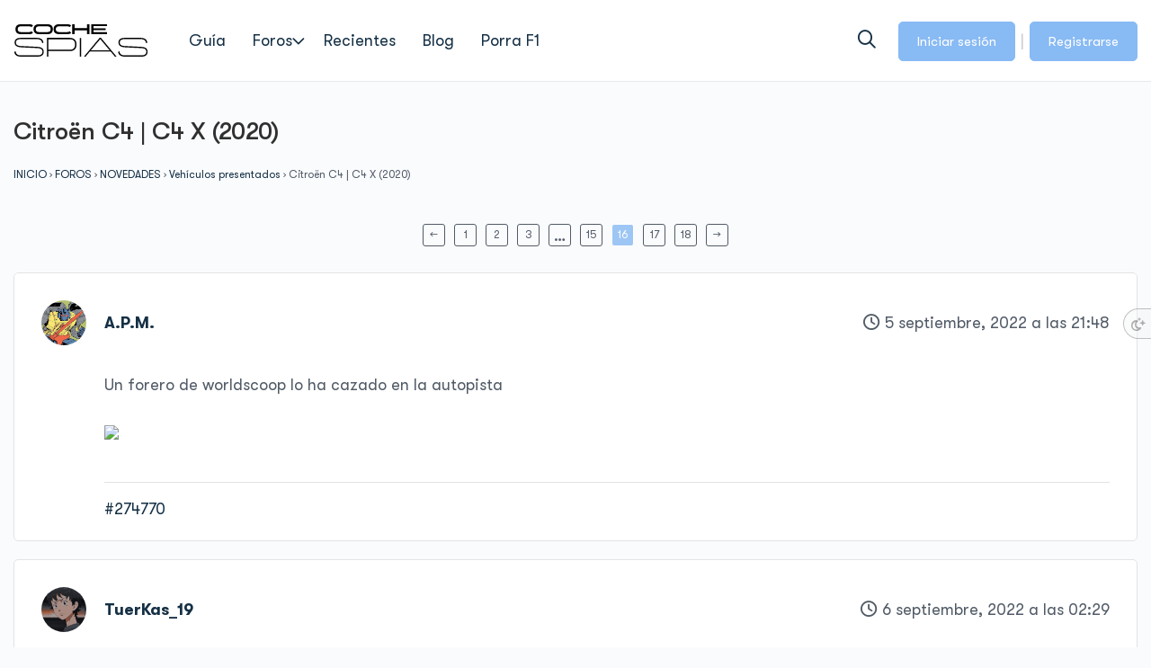

--- FILE ---
content_type: text/html; charset=UTF-8
request_url: https://cochespias.net/foros/debate/2021-citroen-c4-iii/page/16
body_size: 73159
content:
<!DOCTYPE html>
<html lang="es" prefix="og: https://ogp.me/ns#" class="">
	<head>
				<meta charset="UTF-8">
		<link rel="profile" href="http://gmpg.org/xfn/11">
		<script id="cookie-law-info-gcm-var-js">
var _ckyGcm = {"status":true,"default_settings":[{"analytics":"denied","advertisement":"denied","functional":"denied","necessary":"granted","ad_user_data":"denied","ad_personalization":"denied","regions":"All"}],"wait_for_update":2000,"url_passthrough":false,"ads_data_redaction":false}</script>
<script id="cookie-law-info-gcm-js" type="text/javascript" src="https://cochespias.net/wp-content/plugins/cookie-law-info/lite/frontend/js/gcm.min.js"></script> <script id="cookieyes" type="text/javascript" src="https://cdn-cookieyes.com/client_data/0490e7390fc9eb29c8f9dd72/script.js"></script>
            <script data-no-defer="1" data-ezscrex="false" data-cfasync="false" data-pagespeed-no-defer data-cookieconsent="ignore">
                var ctPublicFunctions = {"_ajax_nonce":"045282d6e8","_rest_nonce":"41388dc7c2","_ajax_url":"\/wp-admin\/admin-ajax.php","_rest_url":"https:\/\/cochespias.net\/wp-json\/","data__cookies_type":"native","data__ajax_type":"rest","data__bot_detector_enabled":0,"data__frontend_data_log_enabled":1,"cookiePrefix":"","wprocket_detected":false,"host_url":"cochespias.net","text__ee_click_to_select":"Click to select the whole data","text__ee_original_email":"The complete one is","text__ee_got_it":"Got it","text__ee_blocked":"Bloqueado","text__ee_cannot_connect":"Cannot connect","text__ee_cannot_decode":"Can not decode email. Unknown reason","text__ee_email_decoder":"CleanTalk email decoder","text__ee_wait_for_decoding":"The magic is on the way!","text__ee_decoding_process":"Please wait a few seconds while we decode the contact data."}
            </script>
        
            <script data-no-defer="1" data-ezscrex="false" data-cfasync="false" data-pagespeed-no-defer data-cookieconsent="ignore">
                var ctPublic = {"_ajax_nonce":"045282d6e8","settings__forms__check_internal":"1","settings__forms__check_external":"0","settings__forms__force_protection":0,"settings__forms__search_test":"1","settings__forms__wc_add_to_cart":"0","settings__data__bot_detector_enabled":0,"settings__sfw__anti_crawler":0,"blog_home":"https:\/\/cochespias.net\/","pixel__setting":"0","pixel__enabled":false,"pixel__url":null,"data__email_check_before_post":"1","data__email_check_exist_post":0,"data__cookies_type":"native","data__key_is_ok":true,"data__visible_fields_required":true,"wl_brandname":"Anti-Spam by CleanTalk","wl_brandname_short":"CleanTalk","ct_checkjs_key":1546012293,"emailEncoderPassKey":"d07e8fe8cc9eb3ec278624f6e6a0668a","bot_detector_forms_excluded":"W10=","advancedCacheExists":false,"varnishCacheExists":false,"wc_ajax_add_to_cart":false}
            </script>
        
<!-- Optimización en motores de búsqueda por Rank Math PRO -  https://rankmath.com/ -->
<title>Citroën C4 | C4 X (2020) &ndash; CocheSpias.net</title>
<meta name="description" content="Accede para conocer todos los detalles sobre Citroën C4 | C4 X (2020) en el foro de CocheSpias"/>
<meta name="robots" content="follow, index, max-snippet:-1, max-video-preview:-1, max-image-preview:large"/>
<link rel="canonical" href="https://cochespias.net/foros/debate/2021-citroen-c4-iii/" />
<meta property="og:locale" content="es_ES" />
<meta property="og:type" content="article" />
<meta property="og:title" content="Citroën C4 | C4 X (2020) &ndash; CocheSpias.net" />
<meta property="og:description" content="Accede para conocer todos los detalles sobre Citroën C4 | C4 X (2020) en el foro de CocheSpias" />
<meta property="og:url" content="https://cochespias.net/foros/debate/2021-citroen-c4-iii/" />
<meta property="og:site_name" content="CocheSpias" />
<meta property="article:publisher" content="https://www.facebook.com/CocheSpias/" />
<meta property="article:author" content="https://www.facebook.com/CocheSpias/" />
<meta property="og:updated_time" content="2022-07-03T19:22:11+02:00" />
<meta property="og:image" content="https://cochespias.net/wp-content/uploads/2020/06/CL-20-019-001-Copie1-scaled.jpg" />
<meta property="og:image:secure_url" content="https://cochespias.net/wp-content/uploads/2020/06/CL-20-019-001-Copie1-scaled.jpg" />
<meta property="og:image:width" content="1920" />
<meta property="og:image:height" content="776" />
<meta property="og:image:alt" content="Citroën C4" />
<meta property="og:image:type" content="image/jpeg" />
<meta property="article:published_time" content="-0001-11-30T00:00:00-00:14" />
<meta property="article:modified_time" content="2022-07-03T19:22:11+02:00" />
<meta name="twitter:card" content="summary_large_image" />
<meta name="twitter:title" content="Citroën C4 | C4 X (2020) &ndash; CocheSpias.net" />
<meta name="twitter:description" content="Accede para conocer todos los detalles sobre Citroën C4 | C4 X (2020) en el foro de CocheSpias" />
<meta name="twitter:site" content="@@cochespias" />
<meta name="twitter:creator" content="@@cochespias" />
<meta name="twitter:image" content="https://cochespias.net/wp-content/uploads/2020/06/CL-20-019-001-Copie1-scaled.jpg" />
<meta name="twitter:label1" content="Escrito por" />
<meta name="twitter:data1" content="A.P.M." />
<meta name="twitter:label2" content="Tiempo de lectura" />
<meta name="twitter:data2" content="6 minutos" />
<script type="application/ld+json" class="rank-math-schema-pro">{"@context":"https://schema.org","@graph":[{"@type":"Organization","@id":"https://cochespias.net/#organization","name":"CocheSpias","sameAs":["https://www.facebook.com/CocheSpias/","https://twitter.com/@cochespias"],"logo":{"@type":"ImageObject","@id":"https://cochespias.net/#logo","url":"http://cochespias.net/wp-content/uploads/2021/11/logo-de-cochespias-cabecera-2.webp","contentUrl":"http://cochespias.net/wp-content/uploads/2021/11/logo-de-cochespias-cabecera-2.webp","caption":"CocheSpias","inLanguage":"es"}},{"@type":"WebSite","@id":"https://cochespias.net/#website","url":"https://cochespias.net","name":"CocheSpias","alternateName":"cochespias.net","publisher":{"@id":"https://cochespias.net/#organization"},"inLanguage":"es"},{"@type":"ImageObject","@id":"https://cochespias.net/wp-content/uploads/2025/12/12808174-removebg-preview.png","url":"https://cochespias.net/wp-content/uploads/2025/12/12808174-removebg-preview.png","width":"200","height":"200","inLanguage":"es"},{"@type":"WebPage","@id":"https://cochespias.net/foros/debate/2021-citroen-c4-iii/#webpage","url":"https://cochespias.net/foros/debate/2021-citroen-c4-iii/","name":"Citro\u00ebn C4 | C4 X (2020) &ndash; CocheSpias.net","datePublished":"-0001-11-30T00:00:00-00:14","dateModified":"2022-07-03T19:22:11+02:00","isPartOf":{"@id":"https://cochespias.net/#website"},"primaryImageOfPage":{"@id":"https://cochespias.net/wp-content/uploads/2025/12/12808174-removebg-preview.png"},"inLanguage":"es"},{"@type":"Person","@id":"https://cochespias.net/foros/debate/2021-citroen-c4-iii/#author","name":"A.P.M.","description":"Lee todos los art\u00edculos redactados por A.P.M.","image":{"@type":"ImageObject","@id":"https://cochespias.net/wp-content/uploads/2023/09/3ebb2d462a5e7d1a49ff5acb9cb4354d-1.jpg","url":"https://cochespias.net/wp-content/uploads/2023/09/3ebb2d462a5e7d1a49ff5acb9cb4354d-1.jpg","caption":"A.P.M.","inLanguage":"es"},"worksFor":{"@id":"https://cochespias.net/#organization"}},{"@type":"BlogPosting","headline":"Accede para conocer todos los detalles sobre Citro\u00ebn C4 | C4 X (2020) en CocheSpias","keywords":"Citro\u00ebn C4,CITROEN \u00eb c4,citroen c4 2020,citroen c4 2021,citroen c4 mk3,Citro\u00ebn C4L C43,Citro\u00ebn C4 X,2021 Citro\u00ebn C4 Aircross,2023 Citro\u00ebn C4 X,c4 crossover,2021 Citro\u00ebn C4 mk3,2022 Citro\u00ebn C4L","datePublished":"-0001-11-30T00:00:00-00:14","dateModified":"2022-07-03T19:22:11+02:00","articleSection":"2020 Citro\u00ebn C4 III, 2021 Citro\u00ebn C4 Aircross, 2021 Citro\u00ebn C4 mk3, 2022 Citro\u00ebn C4L, 2023 Citro\u00ebn C4 X, c4 crossover, Citro\u00ebn, citroen c4, Citro\u00ebn C4 | C4 X, Citro\u00ebn C4 2020, Citro\u00ebn C4 III (2020), Citro\u00ebn C4 X, Citro\u00ebn C4 X (2022), Citro\u00ebn C4L C43","author":{"@id":"https://cochespias.net/foros/debate/2021-citroen-c4-iii/#author","name":"A.P.M."},"publisher":{"@id":"https://cochespias.net/#organization"},"description":"Accede para conocer todos los detalles sobre Citro\u00ebn C4 | C4 X (2020) en el foro de CocheSpias","name":"Accede para conocer todos los detalles sobre Citro\u00ebn C4 | C4 X (2020) en CocheSpias","@id":"https://cochespias.net/foros/debate/2021-citroen-c4-iii/#richSnippet","isPartOf":{"@id":"https://cochespias.net/foros/debate/2021-citroen-c4-iii/#webpage"},"image":{"@id":"https://cochespias.net/wp-content/uploads/2025/12/12808174-removebg-preview.png"},"inLanguage":"es","mainEntityOfPage":{"@id":"https://cochespias.net/foros/debate/2021-citroen-c4-iii/#webpage"}}]}</script>
<!-- /Plugin Rank Math WordPress SEO -->

<link rel="alternate" type="application/rss+xml" title="CocheSpias &raquo; Feed" href="https://cochespias.net/feed/" />
<link rel="alternate" type="application/rss+xml" title="CocheSpias &raquo; Feed de los comentarios" href="https://cochespias.net/comments/feed/" />
<link rel="alternate" type="application/rss+xml" title="CocheSpias &raquo; Comentario Citroën C4 | C4 X (2020) del feed" href="https://cochespias.net/foros/debate/2021-citroen-c4-iii/feed/" />
<link rel="alternate" title="oEmbed (JSON)" type="application/json+oembed" href="https://cochespias.net/wp-json/oembed/1.0/embed?url=https%3A%2F%2Fcochespias.net%2Fforos%2Fdebate%2F2021-citroen-c4-iii%2F" />
<link rel="alternate" title="oEmbed (XML)" type="text/xml+oembed" href="https://cochespias.net/wp-json/oembed/1.0/embed?url=https%3A%2F%2Fcochespias.net%2Fforos%2Fdebate%2F2021-citroen-c4-iii%2F&#038;format=xml" />
<style id='wp-img-auto-sizes-contain-inline-css' type='text/css'>
img:is([sizes=auto i],[sizes^="auto," i]){contain-intrinsic-size:3000px 1500px}
/*# sourceURL=wp-img-auto-sizes-contain-inline-css */
</style>
<link rel='stylesheet' id='wp-block-library-css' href='https://cochespias.net/wp-includes/css/dist/block-library/style.min.css?ver=6.9' type='text/css' media='all' />
<style id='wp-block-library-theme-inline-css' type='text/css'>
.wp-block-audio :where(figcaption){color:#555;font-size:13px;text-align:center}.is-dark-theme .wp-block-audio :where(figcaption){color:#ffffffa6}.wp-block-audio{margin:0 0 1em}.wp-block-code{border:1px solid #ccc;border-radius:4px;font-family:Menlo,Consolas,monaco,monospace;padding:.8em 1em}.wp-block-embed :where(figcaption){color:#555;font-size:13px;text-align:center}.is-dark-theme .wp-block-embed :where(figcaption){color:#ffffffa6}.wp-block-embed{margin:0 0 1em}.blocks-gallery-caption{color:#555;font-size:13px;text-align:center}.is-dark-theme .blocks-gallery-caption{color:#ffffffa6}:root :where(.wp-block-image figcaption){color:#555;font-size:13px;text-align:center}.is-dark-theme :root :where(.wp-block-image figcaption){color:#ffffffa6}.wp-block-image{margin:0 0 1em}.wp-block-pullquote{border-bottom:4px solid;border-top:4px solid;color:currentColor;margin-bottom:1.75em}.wp-block-pullquote :where(cite),.wp-block-pullquote :where(footer),.wp-block-pullquote__citation{color:currentColor;font-size:.8125em;font-style:normal;text-transform:uppercase}.wp-block-quote{border-left:.25em solid;margin:0 0 1.75em;padding-left:1em}.wp-block-quote cite,.wp-block-quote footer{color:currentColor;font-size:.8125em;font-style:normal;position:relative}.wp-block-quote:where(.has-text-align-right){border-left:none;border-right:.25em solid;padding-left:0;padding-right:1em}.wp-block-quote:where(.has-text-align-center){border:none;padding-left:0}.wp-block-quote.is-large,.wp-block-quote.is-style-large,.wp-block-quote:where(.is-style-plain){border:none}.wp-block-search .wp-block-search__label{font-weight:700}.wp-block-search__button{border:1px solid #ccc;padding:.375em .625em}:where(.wp-block-group.has-background){padding:1.25em 2.375em}.wp-block-separator.has-css-opacity{opacity:.4}.wp-block-separator{border:none;border-bottom:2px solid;margin-left:auto;margin-right:auto}.wp-block-separator.has-alpha-channel-opacity{opacity:1}.wp-block-separator:not(.is-style-wide):not(.is-style-dots){width:100px}.wp-block-separator.has-background:not(.is-style-dots){border-bottom:none;height:1px}.wp-block-separator.has-background:not(.is-style-wide):not(.is-style-dots){height:2px}.wp-block-table{margin:0 0 1em}.wp-block-table td,.wp-block-table th{word-break:normal}.wp-block-table :where(figcaption){color:#555;font-size:13px;text-align:center}.is-dark-theme .wp-block-table :where(figcaption){color:#ffffffa6}.wp-block-video :where(figcaption){color:#555;font-size:13px;text-align:center}.is-dark-theme .wp-block-video :where(figcaption){color:#ffffffa6}.wp-block-video{margin:0 0 1em}:root :where(.wp-block-template-part.has-background){margin-bottom:0;margin-top:0;padding:1.25em 2.375em}
/*# sourceURL=/wp-includes/css/dist/block-library/theme.min.css */
</style>
<style id='wppb-edit-profile-style-inline-css' type='text/css'>


/*# sourceURL=https://cochespias.net/wp-content/plugins/profile-builder/assets/misc/gutenberg/blocks/build/edit-profile/style-index.css */
</style>
<style id='wppb-login-style-inline-css' type='text/css'>


/*# sourceURL=https://cochespias.net/wp-content/plugins/profile-builder/assets/misc/gutenberg/blocks/build/login/style-index.css */
</style>
<style id='wppb-recover-password-style-inline-css' type='text/css'>


/*# sourceURL=https://cochespias.net/wp-content/plugins/profile-builder/assets/misc/gutenberg/blocks/build/recover-password/style-index.css */
</style>
<style id='wppb-register-style-inline-css' type='text/css'>


/*# sourceURL=https://cochespias.net/wp-content/plugins/profile-builder/assets/misc/gutenberg/blocks/build/register/style-index.css */
</style>
<style id='global-styles-inline-css' type='text/css'>
:root{--wp--preset--aspect-ratio--square: 1;--wp--preset--aspect-ratio--4-3: 4/3;--wp--preset--aspect-ratio--3-4: 3/4;--wp--preset--aspect-ratio--3-2: 3/2;--wp--preset--aspect-ratio--2-3: 2/3;--wp--preset--aspect-ratio--16-9: 16/9;--wp--preset--aspect-ratio--9-16: 9/16;--wp--preset--color--black: #000000;--wp--preset--color--cyan-bluish-gray: #abb8c3;--wp--preset--color--white: #ffffff;--wp--preset--color--pale-pink: #f78da7;--wp--preset--color--vivid-red: #cf2e2e;--wp--preset--color--luminous-vivid-orange: #ff6900;--wp--preset--color--luminous-vivid-amber: #fcb900;--wp--preset--color--light-green-cyan: #7bdcb5;--wp--preset--color--vivid-green-cyan: #00d084;--wp--preset--color--pale-cyan-blue: #8ed1fc;--wp--preset--color--vivid-cyan-blue: #0693e3;--wp--preset--color--vivid-purple: #9b51e0;--wp--preset--color--base: #ffffff;--wp--preset--color--contrast: #000000;--wp--preset--color--primary: #1d76da;--wp--preset--color--secondary: #3c8ce6;--wp--preset--color--tertiary: #F6F6F6;--wp--preset--gradient--vivid-cyan-blue-to-vivid-purple: linear-gradient(135deg,rgb(6,147,227) 0%,rgb(155,81,224) 100%);--wp--preset--gradient--light-green-cyan-to-vivid-green-cyan: linear-gradient(135deg,rgb(122,220,180) 0%,rgb(0,208,130) 100%);--wp--preset--gradient--luminous-vivid-amber-to-luminous-vivid-orange: linear-gradient(135deg,rgb(252,185,0) 0%,rgb(255,105,0) 100%);--wp--preset--gradient--luminous-vivid-orange-to-vivid-red: linear-gradient(135deg,rgb(255,105,0) 0%,rgb(207,46,46) 100%);--wp--preset--gradient--very-light-gray-to-cyan-bluish-gray: linear-gradient(135deg,rgb(238,238,238) 0%,rgb(169,184,195) 100%);--wp--preset--gradient--cool-to-warm-spectrum: linear-gradient(135deg,rgb(74,234,220) 0%,rgb(151,120,209) 20%,rgb(207,42,186) 40%,rgb(238,44,130) 60%,rgb(251,105,98) 80%,rgb(254,248,76) 100%);--wp--preset--gradient--blush-light-purple: linear-gradient(135deg,rgb(255,206,236) 0%,rgb(152,150,240) 100%);--wp--preset--gradient--blush-bordeaux: linear-gradient(135deg,rgb(254,205,165) 0%,rgb(254,45,45) 50%,rgb(107,0,62) 100%);--wp--preset--gradient--luminous-dusk: linear-gradient(135deg,rgb(255,203,112) 0%,rgb(199,81,192) 50%,rgb(65,88,208) 100%);--wp--preset--gradient--pale-ocean: linear-gradient(135deg,rgb(255,245,203) 0%,rgb(182,227,212) 50%,rgb(51,167,181) 100%);--wp--preset--gradient--electric-grass: linear-gradient(135deg,rgb(202,248,128) 0%,rgb(113,206,126) 100%);--wp--preset--gradient--midnight: linear-gradient(135deg,rgb(2,3,129) 0%,rgb(40,116,252) 100%);--wp--preset--font-size--small: 13px;--wp--preset--font-size--medium: 20px;--wp--preset--font-size--large: 36px;--wp--preset--font-size--x-large: 42px;--wp--preset--spacing--20: 0.44rem;--wp--preset--spacing--30: 0.67rem;--wp--preset--spacing--40: 1rem;--wp--preset--spacing--50: 1.5rem;--wp--preset--spacing--60: 2.25rem;--wp--preset--spacing--70: 3.38rem;--wp--preset--spacing--80: 5.06rem;--wp--preset--shadow--natural: 6px 6px 9px rgba(0, 0, 0, 0.2);--wp--preset--shadow--deep: 12px 12px 50px rgba(0, 0, 0, 0.4);--wp--preset--shadow--sharp: 6px 6px 0px rgba(0, 0, 0, 0.2);--wp--preset--shadow--outlined: 6px 6px 0px -3px rgb(255, 255, 255), 6px 6px rgb(0, 0, 0);--wp--preset--shadow--crisp: 6px 6px 0px rgb(0, 0, 0);}:root { --wp--style--global--content-size: 840px;--wp--style--global--wide-size: 1200px; }:where(body) { margin: 0; }.wp-site-blocks > .alignleft { float: left; margin-right: 2em; }.wp-site-blocks > .alignright { float: right; margin-left: 2em; }.wp-site-blocks > .aligncenter { justify-content: center; margin-left: auto; margin-right: auto; }:where(.wp-site-blocks) > * { margin-block-start: 24px; margin-block-end: 0; }:where(.wp-site-blocks) > :first-child { margin-block-start: 0; }:where(.wp-site-blocks) > :last-child { margin-block-end: 0; }:root { --wp--style--block-gap: 24px; }:root :where(.is-layout-flow) > :first-child{margin-block-start: 0;}:root :where(.is-layout-flow) > :last-child{margin-block-end: 0;}:root :where(.is-layout-flow) > *{margin-block-start: 24px;margin-block-end: 0;}:root :where(.is-layout-constrained) > :first-child{margin-block-start: 0;}:root :where(.is-layout-constrained) > :last-child{margin-block-end: 0;}:root :where(.is-layout-constrained) > *{margin-block-start: 24px;margin-block-end: 0;}:root :where(.is-layout-flex){gap: 24px;}:root :where(.is-layout-grid){gap: 24px;}.is-layout-flow > .alignleft{float: left;margin-inline-start: 0;margin-inline-end: 2em;}.is-layout-flow > .alignright{float: right;margin-inline-start: 2em;margin-inline-end: 0;}.is-layout-flow > .aligncenter{margin-left: auto !important;margin-right: auto !important;}.is-layout-constrained > .alignleft{float: left;margin-inline-start: 0;margin-inline-end: 2em;}.is-layout-constrained > .alignright{float: right;margin-inline-start: 2em;margin-inline-end: 0;}.is-layout-constrained > .aligncenter{margin-left: auto !important;margin-right: auto !important;}.is-layout-constrained > :where(:not(.alignleft):not(.alignright):not(.alignfull)){max-width: var(--wp--style--global--content-size);margin-left: auto !important;margin-right: auto !important;}.is-layout-constrained > .alignwide{max-width: var(--wp--style--global--wide-size);}body .is-layout-flex{display: flex;}.is-layout-flex{flex-wrap: wrap;align-items: center;}.is-layout-flex > :is(*, div){margin: 0;}body .is-layout-grid{display: grid;}.is-layout-grid > :is(*, div){margin: 0;}body{padding-top: 0px;padding-right: 0px;padding-bottom: 0px;padding-left: 0px;}a:where(:not(.wp-element-button)){text-decoration: none;}:root :where(.wp-element-button, .wp-block-button__link){background-color: var(--wp--preset--color--primary);border-width: 0;color: #fff;font-family: inherit;font-size: inherit;font-style: inherit;font-weight: inherit;letter-spacing: inherit;line-height: inherit;padding-top: calc(0.667em + 2px);padding-right: calc(1.333em + 2px);padding-bottom: calc(0.667em + 2px);padding-left: calc(1.333em + 2px);text-decoration: none;text-transform: inherit;}:root :where(.wp-element-button:hover, .wp-block-button__link:hover){background-color: var(--wp--preset--color--secondary);}.has-black-color{color: var(--wp--preset--color--black) !important;}.has-cyan-bluish-gray-color{color: var(--wp--preset--color--cyan-bluish-gray) !important;}.has-white-color{color: var(--wp--preset--color--white) !important;}.has-pale-pink-color{color: var(--wp--preset--color--pale-pink) !important;}.has-vivid-red-color{color: var(--wp--preset--color--vivid-red) !important;}.has-luminous-vivid-orange-color{color: var(--wp--preset--color--luminous-vivid-orange) !important;}.has-luminous-vivid-amber-color{color: var(--wp--preset--color--luminous-vivid-amber) !important;}.has-light-green-cyan-color{color: var(--wp--preset--color--light-green-cyan) !important;}.has-vivid-green-cyan-color{color: var(--wp--preset--color--vivid-green-cyan) !important;}.has-pale-cyan-blue-color{color: var(--wp--preset--color--pale-cyan-blue) !important;}.has-vivid-cyan-blue-color{color: var(--wp--preset--color--vivid-cyan-blue) !important;}.has-vivid-purple-color{color: var(--wp--preset--color--vivid-purple) !important;}.has-base-color{color: var(--wp--preset--color--base) !important;}.has-contrast-color{color: var(--wp--preset--color--contrast) !important;}.has-primary-color{color: var(--wp--preset--color--primary) !important;}.has-secondary-color{color: var(--wp--preset--color--secondary) !important;}.has-tertiary-color{color: var(--wp--preset--color--tertiary) !important;}.has-black-background-color{background-color: var(--wp--preset--color--black) !important;}.has-cyan-bluish-gray-background-color{background-color: var(--wp--preset--color--cyan-bluish-gray) !important;}.has-white-background-color{background-color: var(--wp--preset--color--white) !important;}.has-pale-pink-background-color{background-color: var(--wp--preset--color--pale-pink) !important;}.has-vivid-red-background-color{background-color: var(--wp--preset--color--vivid-red) !important;}.has-luminous-vivid-orange-background-color{background-color: var(--wp--preset--color--luminous-vivid-orange) !important;}.has-luminous-vivid-amber-background-color{background-color: var(--wp--preset--color--luminous-vivid-amber) !important;}.has-light-green-cyan-background-color{background-color: var(--wp--preset--color--light-green-cyan) !important;}.has-vivid-green-cyan-background-color{background-color: var(--wp--preset--color--vivid-green-cyan) !important;}.has-pale-cyan-blue-background-color{background-color: var(--wp--preset--color--pale-cyan-blue) !important;}.has-vivid-cyan-blue-background-color{background-color: var(--wp--preset--color--vivid-cyan-blue) !important;}.has-vivid-purple-background-color{background-color: var(--wp--preset--color--vivid-purple) !important;}.has-base-background-color{background-color: var(--wp--preset--color--base) !important;}.has-contrast-background-color{background-color: var(--wp--preset--color--contrast) !important;}.has-primary-background-color{background-color: var(--wp--preset--color--primary) !important;}.has-secondary-background-color{background-color: var(--wp--preset--color--secondary) !important;}.has-tertiary-background-color{background-color: var(--wp--preset--color--tertiary) !important;}.has-black-border-color{border-color: var(--wp--preset--color--black) !important;}.has-cyan-bluish-gray-border-color{border-color: var(--wp--preset--color--cyan-bluish-gray) !important;}.has-white-border-color{border-color: var(--wp--preset--color--white) !important;}.has-pale-pink-border-color{border-color: var(--wp--preset--color--pale-pink) !important;}.has-vivid-red-border-color{border-color: var(--wp--preset--color--vivid-red) !important;}.has-luminous-vivid-orange-border-color{border-color: var(--wp--preset--color--luminous-vivid-orange) !important;}.has-luminous-vivid-amber-border-color{border-color: var(--wp--preset--color--luminous-vivid-amber) !important;}.has-light-green-cyan-border-color{border-color: var(--wp--preset--color--light-green-cyan) !important;}.has-vivid-green-cyan-border-color{border-color: var(--wp--preset--color--vivid-green-cyan) !important;}.has-pale-cyan-blue-border-color{border-color: var(--wp--preset--color--pale-cyan-blue) !important;}.has-vivid-cyan-blue-border-color{border-color: var(--wp--preset--color--vivid-cyan-blue) !important;}.has-vivid-purple-border-color{border-color: var(--wp--preset--color--vivid-purple) !important;}.has-base-border-color{border-color: var(--wp--preset--color--base) !important;}.has-contrast-border-color{border-color: var(--wp--preset--color--contrast) !important;}.has-primary-border-color{border-color: var(--wp--preset--color--primary) !important;}.has-secondary-border-color{border-color: var(--wp--preset--color--secondary) !important;}.has-tertiary-border-color{border-color: var(--wp--preset--color--tertiary) !important;}.has-vivid-cyan-blue-to-vivid-purple-gradient-background{background: var(--wp--preset--gradient--vivid-cyan-blue-to-vivid-purple) !important;}.has-light-green-cyan-to-vivid-green-cyan-gradient-background{background: var(--wp--preset--gradient--light-green-cyan-to-vivid-green-cyan) !important;}.has-luminous-vivid-amber-to-luminous-vivid-orange-gradient-background{background: var(--wp--preset--gradient--luminous-vivid-amber-to-luminous-vivid-orange) !important;}.has-luminous-vivid-orange-to-vivid-red-gradient-background{background: var(--wp--preset--gradient--luminous-vivid-orange-to-vivid-red) !important;}.has-very-light-gray-to-cyan-bluish-gray-gradient-background{background: var(--wp--preset--gradient--very-light-gray-to-cyan-bluish-gray) !important;}.has-cool-to-warm-spectrum-gradient-background{background: var(--wp--preset--gradient--cool-to-warm-spectrum) !important;}.has-blush-light-purple-gradient-background{background: var(--wp--preset--gradient--blush-light-purple) !important;}.has-blush-bordeaux-gradient-background{background: var(--wp--preset--gradient--blush-bordeaux) !important;}.has-luminous-dusk-gradient-background{background: var(--wp--preset--gradient--luminous-dusk) !important;}.has-pale-ocean-gradient-background{background: var(--wp--preset--gradient--pale-ocean) !important;}.has-electric-grass-gradient-background{background: var(--wp--preset--gradient--electric-grass) !important;}.has-midnight-gradient-background{background: var(--wp--preset--gradient--midnight) !important;}.has-small-font-size{font-size: var(--wp--preset--font-size--small) !important;}.has-medium-font-size{font-size: var(--wp--preset--font-size--medium) !important;}.has-large-font-size{font-size: var(--wp--preset--font-size--large) !important;}.has-x-large-font-size{font-size: var(--wp--preset--font-size--x-large) !important;}
:root :where(.wp-block-pullquote){font-size: 1.5em;line-height: 1.6;}
/*# sourceURL=global-styles-inline-css */
</style>
<link rel='stylesheet' id='bbp-default-css' href='https://cochespias.net/wp-content/plugins/bbpress/templates/default/css/bbpress.min.css?ver=2.6.14' type='text/css' media='all' />
<link rel='stylesheet' id='cleantalk-public-css-css' href='https://cochespias.net/wp-content/plugins/cleantalk-spam-protect/css/cleantalk-public.min.css?ver=6.71_1769168788' type='text/css' media='all' />
<link rel='stylesheet' id='cleantalk-email-decoder-css-css' href='https://cochespias.net/wp-content/plugins/cleantalk-spam-protect/css/cleantalk-email-decoder.min.css?ver=6.71_1769168788' type='text/css' media='all' />
<link rel='stylesheet' id='ivory-search-styles-css' href='https://cochespias.net/wp-content/plugins/add-search-to-menu/public/css/ivory-search.min.css?ver=5.5.14' type='text/css' media='all' />
<link rel='stylesheet' id='bsp-css' href='https://cochespias.net/wp-content/plugins/bbp-style-pack/css/bspstyle.css?ver=1767609853' type='text/css' media='screen' />
<link rel='stylesheet' id='dashicons-css' href='https://cochespias.net/wp-includes/css/dashicons.min.css?ver=6.9' type='text/css' media='all' />
<link rel='stylesheet' id='wppb_form_designs_general_style-css' href='https://cochespias.net/wp-content/plugins/profile-builder-hobbyist/features/form-designs/css/form-style-1/form-design-general-style.css?ver=3.15.2' type='text/css' media='all' />
<link rel='stylesheet' id='wppb_register_success_notification_style-css' href='https://cochespias.net/wp-content/plugins/profile-builder-hobbyist/features/form-designs/css/form-style-1/extra-form-notifications-style.css?ver=3.15.2' type='text/css' media='all' />
<link rel='stylesheet' id='thickbox-css' href='https://cochespias.net/wp-includes/js/thickbox/thickbox.css?ver=6.9' type='text/css' media='all' />
<link rel='stylesheet' id='wppb-sc-frontend-style-css' href='https://cochespias.net/wp-content/plugins/profile-builder-hobbyist/add-ons-advanced/social-connect/assets/css/wppb_sc_main_frontend.css?ver=1.0.7' type='text/css' media='all' />
<link rel='stylesheet' id='wppb-cpm-style-frontend-css' href='https://cochespias.net/wp-content/plugins/profile-builder-hobbyist/add-ons-advanced/custom-profile-menus/assets/css/style-frontend.css?ver=3.15.2' type='text/css' media='all' />
<link rel='stylesheet' id='wppb_stylesheet-css' href='https://cochespias.net/wp-content/plugins/profile-builder/assets/css/style-front-end.css?ver=3.15.2' type='text/css' media='all' />
<link rel='stylesheet' id='wppb_bbp_stylesheet-css' href='https://cochespias.net/wp-content/plugins/profile-builder-hobbyist/add-ons-advanced/bbpress/assets/css/style.css?ver=6.9' type='text/css' media='all' />
<link rel='stylesheet' id='wppb_pbpl_css-css' href='https://cochespias.net/wp-content/plugins/profile-builder/assets/css/placeholder-labels.css?ver=6.9' type='text/css' media='all' />
<link rel='stylesheet' id='elementor-icons-css' href='https://cochespias.net/wp-content/plugins/elementor/assets/lib/eicons/css/elementor-icons.min.css?ver=5.46.0' type='text/css' media='all' />
<link rel='stylesheet' id='elementor-frontend-css' href='https://cochespias.net/wp-content/plugins/elementor/assets/css/frontend.min.css?ver=3.34.2' type='text/css' media='all' />
<link rel='stylesheet' id='elementor-post-347083-css' href='https://cochespias.net/wp-content/uploads/elementor/css/post-347083.css?ver=1769203590' type='text/css' media='all' />
<link rel='stylesheet' id='elementor-pro-css' href='https://cochespias.net/wp-content/plugins/elementor-pro-3.10.2/assets/css/frontend.min.css?ver=3.10.2' type='text/css' media='all' />
<link rel='stylesheet' id='parent-style-css' href='https://cochespias.net/wp-content/themes/reign-theme/style.css?ver=6.9' type='text/css' media='all' />
<link rel='stylesheet' id='child-style-css' href='https://cochespias.net/wp-content/themes/reign-child-theme/style.css?ver=6.9' type='text/css' media='all' />
<link rel='stylesheet' id='reign-button-css' href='https://cochespias.net/wp-content/themes/reign-theme/assets/css/button.min.css?ver=7.8.1' type='text/css' media='all' />
<link rel='stylesheet' id='reign_bbpress_style-css' href='https://cochespias.net/wp-content/themes/reign-theme/assets/css/bbpress-main.min.css?ver=7.8.1' type='text/css' media='all' />
<link rel='stylesheet' id='font-awesome-css' href='https://cochespias.net/wp-content/themes/reign-theme/assets/font-awesome/css/all.min.css?ver=6.6.0' type='text/css' media='all' />
<link rel='stylesheet' id='theme-font-css' href='https://cochespias.net/wp-content/themes/reign-theme/assets/fonts/fonts.css?ver=7.8.1' type='text/css' media='all' />
<link rel='stylesheet' id='reign_main_style-css' href='https://cochespias.net/wp-content/themes/reign-theme/assets/css/main.min.css?ver=7.8.1' type='text/css' media='all' />
<style id='reign_main_style-inline-css' type='text/css'>
:root{--reign-header-topbar-bg-color:#88baf4;--reign-header-topbar-bg-color-rgb:136, 186, 244;--reign-header-topbar-text-color:#ffffff;--reign-header-topbar-text-color-rgb:255, 255, 255;--reign-header-topbar-text-hover-color:#153045;--reign-header-topbar-text-hover-color-rgb:21, 48, 69;--reign-header-bg-color:#ffffff;--reign-header-bg-color-rgb:255, 255, 255;--reign-header-nav-bg-color:#f5f5f5;--reign-header-nav-bg-color-rgb:245, 245, 245;--reign-title-tagline-typography:#153045;--reign-title-tagline-typography-rgb:21, 48, 69;--reign-header-main-menu-font:#153045;--reign-header-main-menu-font-rgb:21, 48, 69;--reign-header-main-menu-text-hover-color:#88baf4;--reign-header-main-menu-text-hover-color-rgb:136, 186, 244;--reign-header-main-menu-text-active-color:#88baf4;--reign-header-main-menu-text-active-color-rgb:136, 186, 244;--reign-header-main-menu-bg-hover-color:#88baf4;--reign-header-main-menu-bg-hover-color-rgb:136, 186, 244;--reign-header-main-menu-bg-active-color:#88baf4;--reign-header-main-menu-bg-active-color-rgb:136, 186, 244;--reign-header-sub-menu-bg-color:#ffffff;--reign-header-sub-menu-bg-color-rgb:255, 255, 255;--reign-header-sub-menu-font:#153045;--reign-header-sub-menu-font-rgb:21, 48, 69;--reign-header-sub-menu-text-hover-color:#ffffff;--reign-header-sub-menu-text-hover-color-rgb:255, 255, 255;--reign-header-sub-menu-bg-hover-color:#4b96ec;--reign-header-sub-menu-bg-hover-color-rgb:75, 150, 236;--reign-header-icon-color:#153045;--reign-header-icon-color-rgb:21, 48, 69;--reign-header-icon-hover-color:#153045;--reign-header-icon-hover-color-rgb:21, 48, 69;--reign-mobile-menu-bg-color:#ffffff;--reign-mobile-menu-bg-color-rgb:255, 255, 255;--reign-mobile-menu-color:#153045;--reign-mobile-menu-color-rgb:21, 48, 69;--reign-mobile-menu-hover-color:#1d76da;--reign-mobile-menu-hover-color-rgb:29, 118, 218;--reign-mobile-menu-active-color:#1d76da;--reign-mobile-menu-active-color-rgb:29, 118, 218;--reign-left-panel-bg-color:#ffffff;--reign-left-panel-bg-color-rgb:255, 255, 255;--reign-left-panel-toggle-color:#88baf4;--reign-left-panel-toggle-color-rgb:136, 186, 244;--reign-left-panel-menu-font-color:#153045;--reign-left-panel-menu-font-color-rgb:21, 48, 69;--reign-left-panel-menu-hover-color:#4b96ec;--reign-left-panel-menu-hover-color-rgb:75, 150, 236;--reign-left-panel-menu-active-color:#88baf4;--reign-left-panel-menu-active-color-rgb:136, 186, 244;--reign-left-panel-menu-bg-hover-color:#4b96ec;--reign-left-panel-menu-bg-hover-color-rgb:75, 150, 236;--reign-left-panel-menu-bg-active-color:#4b96ec;--reign-left-panel-menu-bg-active-color-rgb:75, 150, 236;--reign-left-panel-menu-icon-active-color:#ffffff;--reign-left-panel-menu-icon-active-color-rgb:255, 255, 255;--reign-left-panel-tooltip-bg-color:#383a45;--reign-left-panel-tooltip-bg-color-rgb:56, 58, 69;--reign-left-panel-tooltip-color:#ffffff;--reign-left-panel-tooltip-color-rgb:255, 255, 255;--reign-site-body-bg-color:#fafbfd;--reign-site-body-bg-color-rgb:250, 251, 253;--reign-site-body-text-color:#515b67;--reign-site-body-text-color-rgb:81, 91, 103;--reign-site-alternate-text-color:#767676;--reign-site-alternate-text-color-rgb:118, 118, 118;--reign-site-sections-bg-color:#ffffff;--reign-site-sections-bg-color-rgb:255, 255, 255;--reign-site-secondary-bg-color:#f6f6f6;--reign-site-secondary-bg-color-rgb:246, 246, 246;--reign-colors-theme:#88baf4;--reign-colors-theme-rgb:136, 186, 244;--reign-site-headings-color:#303030;--reign-site-headings-color-rgb:48, 48, 48;--reign-site-link-color:#153045;--reign-site-link-color-rgb:21, 48, 69;--reign-site-link-hover-color:#4b96ec;--reign-site-link-hover-color-rgb:75, 150, 236;--reign-accent-color:#88baf4;--reign-accent-color-rgb:136, 186, 244;--reign-accent-hover-color:#4b96ec;--reign-accent-hover-color-rgb:75, 150, 236;--reign-site-button-text-color:#ffffff;--reign-site-button-text-color-rgb:255, 255, 255;--reign-site-button-text-hover-color:#ffffff;--reign-site-button-text-hover-color-rgb:255, 255, 255;--reign-site-button-bg-color:#88baf4;--reign-site-button-bg-color-rgb:136, 186, 244;--reign-site-button-bg-hover-color:#4b96ec;--reign-site-button-bg-hover-color-rgb:75, 150, 236;--reign-site-border-color:#e3e3e3;--reign-site-border-color-rgb:227, 227, 227;--reign-site-hr-color:#e3e3e3;--reign-site-hr-color-rgb:227, 227, 227;--reign-footer-widget-area-bg-color:#ffffff;--reign-footer-widget-area-bg-color-rgb:255, 255, 255;--reign-footer-widget-title-color:#153045;--reign-footer-widget-title-color-rgb:21, 48, 69;--reign-footer-widget-text-color:#515b67;--reign-footer-widget-text-color-rgb:81, 91, 103;--reign-footer-widget-link-color:#153045;--reign-footer-widget-link-color-rgb:21, 48, 69;--reign-footer-widget-link-hover-color:#4b96ec;--reign-footer-widget-link-hover-color-rgb:75, 150, 236;--reign-footer-copyright-bg-color:#ffffff;--reign-footer-copyright-bg-color-rgb:255, 255, 255;--reign-footer-copyright-text-color:#153045;--reign-footer-copyright-text-color-rgb:21, 48, 69;--reign-footer-copyright-link-color:#153045;--reign-footer-copyright-link-color-rgb:21, 48, 69;--reign-footer-copyright-link-hover-color:#4b96ec;--reign-footer-copyright-link-hover-color-rgb:75, 150, 236;--reign-form-text-color:#111111;--reign-form-text-color-rgb:17, 17, 17;--reign-form-background-color:#ffffff;--reign-form-background-color-rgb:255, 255, 255;--reign-form-border-color:#e3e3e3;--reign-form-border-color-rgb:227, 227, 227;--reign-form-placeholder-color:#666666;--reign-form-placeholder-color-rgb:102, 102, 102;--reign-form-focus-text-color:#000000;--reign-form-focus-text-color-rgb:0, 0, 0;--reign-form-focus-background-color:#fdfdfd;--reign-form-focus-background-color-rgb:253, 253, 253;--reign-form-focus-border-color:#88baf4;--reign-form-focus-border-color-rgb:136, 186, 244;--reign-form-focus-placeholder-color:#333333;--reign-form-focus-placeholder-color-rgb:51, 51, 51;}
.dark-mode{--reign-header-topbar-text-color:#b0b3b8!important;--reign-header-topbar-text-color-rgb:176, 179, 184!important;--reign-header-topbar-text-hover-color:#4b96ec!important;--reign-header-topbar-text-hover-color-rgb:75, 150, 236!important;--reign-header-main-menu-bg-hover-color:#4b96ec!important;--reign-header-main-menu-bg-hover-color-rgb:75, 150, 236!important;--reign-header-main-menu-bg-active-color:#4b96ec!important;--reign-header-main-menu-bg-active-color-rgb:75, 150, 236!important;--reign-header-sub-menu-text-hover-color:#4b96ec!important;--reign-header-sub-menu-text-hover-color-rgb:75, 150, 236!important;--reign-left-panel-menu-bg-hover-color:#4b96ec!important;--reign-left-panel-menu-bg-hover-color-rgb:75, 150, 236!important;--reign-left-panel-menu-bg-active-color:#4b96ec!important;--reign-left-panel-menu-bg-active-color-rgb:75, 150, 236!important;--reign-site-body-text-color:#ffffff!important;--reign-site-body-text-color-rgb:255, 255, 255!important;--reign-colors-theme:#4b96ec!important;--reign-colors-theme-rgb:75, 150, 236!important;--reign-site-link-hover-color:#4b96ec!important;--reign-site-link-hover-color-rgb:75, 150, 236!important;--reign-accent-hover-color:#4b96ec!important;--reign-accent-hover-color-rgb:75, 150, 236!important;--reign-site-button-bg-color:rgba(76, 151, 237, 0.82)!important;--reign-site-button-bg-color-rgb:0, 0, 0!important;--reign-site-button-bg-hover-color:#4b96ec!important;--reign-site-button-bg-hover-color-rgb:75, 150, 236!important;--reign-footer-widget-link-hover-color:#4b96ec!important;--reign-footer-widget-link-hover-color-rgb:75, 150, 236!important;--reign-footer-copyright-link-hover-color:#4b96ec!important;--reign-footer-copyright-link-hover-color-rgb:75, 150, 236!important;}
:root{--reign-global-border-radius:5px;--reign-global-button-radius:5px;--reign-global-form-radius:5px;}
/*# sourceURL=reign_main_style-inline-css */
</style>
<link rel='stylesheet' id='elementor-gf-local-roboto-css' href='https://cochespias.net/wp-content/uploads/elementor/google-fonts/css/roboto.css?ver=1742411592' type='text/css' media='all' />
<link rel='stylesheet' id='elementor-gf-local-robotoslab-css' href='https://cochespias.net/wp-content/uploads/elementor/google-fonts/css/robotoslab.css?ver=1742411607' type='text/css' media='all' />
<script type="text/javascript" src="https://cochespias.net/wp-includes/js/jquery/jquery.min.js?ver=3.7.1" id="jquery-core-js"></script>
<script type="text/javascript" src="https://cochespias.net/wp-includes/js/jquery/jquery-migrate.min.js?ver=3.4.1" id="jquery-migrate-js"></script>
<script type="text/javascript" src="https://cochespias.net/wp-content/plugins/cleantalk-spam-protect/js/apbct-public-bundle_int-protection_gathering.min.js?ver=6.71_1769168788" id="apbct-public-bundle_int-protection_gathering.min-js-js"></script>
<script type="text/javascript" src="https://cochespias.net/wp-content/plugins/profile-builder-hobbyist//features/form-designs/js/form-designs-front-end.js?ver=3.15.2" id="wppb_form_designs_js-js"></script>
<script type="text/javascript" id="wppb-sc-script-js-extra">
/* <![CDATA[ */
var wppb_sc_data = {"ajaxUrl":"https://cochespias.net/wp-admin/admin-ajax.php","edit_profile_success_unlink":"Has desvinculado con \u00e9xito %% de tu cuenta.","users_can_register":"1","homeUrl":"https://cochespias.net/"};
//# sourceURL=wppb-sc-script-js-extra
/* ]]> */
</script>
<script type="text/javascript" src="https://cochespias.net/wp-content/plugins/profile-builder-hobbyist/add-ons-advanced/social-connect/assets/js/wppb_sc_main.js?ver=1.0.7" id="wppb-sc-script-js"></script>
<script type="text/javascript" id="wppb-sc-facebook-script-js-extra">
/* <![CDATA[ */
var wppb_sc_facebook_data = {"ajaxUrl":"https://cochespias.net/wp-admin/admin-ajax.php","account_exists_text":"An account with this email address already exists.\u003Cbr\u003E Do you want to connect it?","account_exists_button_yes":"Si","account_exists_button_no":"No","password_text":"Please enter your website account password","new_email_text":"Please enter a new email","edit_profile_success_linked":"Has vinculado con \u00e9xito tu cuenta a %%.","error_message":"Something went wrong. Please try again later!","email_confirmation_on":"Before you can access your account you need to confirm your email address. Please check your inbox and click the activation link.","email_confirmation_error":"\u003Cstrong\u003EERROR:\u003C/strong\u003E You need to confirm your email address before you can log in.","admin_approval_on":"Before you can access your account an administrator has to approve it. You will be notified via email.","admin_approval_error":"\u003Cstrong\u003EERROR\u003C/strong\u003E: Su cuenta tiene que ser confirmada por un administrador antes de que pueda autenticarse.","redirect_message":"You will be redirected in 5 seconds. If not, click %%.","here_string":"aqu\u00ed","only_login_error":"\u003Cstrong\u003EYou can only login with social accounts, not register!\u003C/strong\u003E\u003Cbr\u003EPlease link your social account to an existing user account first.","wrong_password_error":"Wrong password!","valid_email_error":"Please enter a valid email!","pb_form_login_error":"You can only login on this form.\u003Cbr\u003ERegister with your social account on the register form.","pb_form_continue":"Continue","social_connect_text_ok":"Ok","wppb_sc_cookies_nonce":"bc0182c4d9","wppb_sc_login_nonce":"500d79af43","appId":"1280324779256579","enter_facebook_email_text":"Please enter your Facebook email!","facebook_invalid_email_text":"Please enter your Facebook email!","facebook_text_ok":"Ok"};
//# sourceURL=wppb-sc-facebook-script-js-extra
/* ]]> */
</script>
<script type="text/javascript" src="https://cochespias.net/wp-content/plugins/profile-builder-hobbyist/add-ons-advanced/social-connect/facebook/assets/js/wppb_sc_facebook.js?ver=1.0.7" id="wppb-sc-facebook-script-js"></script>
<script type="text/javascript" id="wppb-sc-google-script-js-extra">
/* <![CDATA[ */
var wppb_sc_google_data = {"ajaxUrl":"https://cochespias.net/wp-admin/admin-ajax.php","account_exists_text":"An account with this email address already exists.\u003Cbr\u003E Do you want to connect it?","account_exists_button_yes":"Si","account_exists_button_no":"No","password_text":"Please enter your website account password","new_email_text":"Please enter a new email","edit_profile_success_linked":"Has vinculado con \u00e9xito tu cuenta a %%.","error_message":"Something went wrong. Please try again later!","email_confirmation_on":"Before you can access your account you need to confirm your email address. Please check your inbox and click the activation link.","email_confirmation_error":"\u003Cstrong\u003EERROR:\u003C/strong\u003E You need to confirm your email address before you can log in.","admin_approval_on":"Before you can access your account an administrator has to approve it. You will be notified via email.","admin_approval_error":"\u003Cstrong\u003EERROR\u003C/strong\u003E: Su cuenta tiene que ser confirmada por un administrador antes de que pueda autenticarse.","redirect_message":"You will be redirected in 5 seconds. If not, click %%.","here_string":"aqu\u00ed","only_login_error":"\u003Cstrong\u003EYou can only login with social accounts, not register!\u003C/strong\u003E\u003Cbr\u003EPlease link your social account to an existing user account first.","wrong_password_error":"Wrong password!","valid_email_error":"Please enter a valid email!","pb_form_login_error":"You can only login on this form.\u003Cbr\u003ERegister with your social account on the register form.","pb_form_continue":"Continue","social_connect_text_ok":"Ok","wppb_sc_cookies_nonce":"bc0182c4d9","wppb_sc_login_nonce":"500d79af43","client_id":"443134521650-otffqpmm5q598fn1ouncflpdqnjr8enu.apps.googleusercontent.com","plugin_name":"Cochespias"};
//# sourceURL=wppb-sc-google-script-js-extra
/* ]]> */
</script>
<script type="text/javascript" src="https://cochespias.net/wp-content/plugins/profile-builder-hobbyist/add-ons-advanced/social-connect/google/assets/js/wppb_sc_google.js?ver=1.0.7" id="wppb-sc-google-script-js"></script>
<script type="text/javascript" id="wppb-sc-twitter-script-js-extra">
/* <![CDATA[ */
var wppb_sc_twitter_data = {"ajaxUrl":"https://cochespias.net/wp-admin/admin-ajax.php","account_exists_text":"An account with this email address already exists.\u003Cbr\u003E Do you want to connect it?","account_exists_button_yes":"Si","account_exists_button_no":"No","password_text":"Please enter your website account password","new_email_text":"Please enter a new email","edit_profile_success_linked":"Has vinculado con \u00e9xito tu cuenta a %%.","error_message":"Something went wrong. Please try again later!","email_confirmation_on":"Before you can access your account you need to confirm your email address. Please check your inbox and click the activation link.","email_confirmation_error":"\u003Cstrong\u003EERROR:\u003C/strong\u003E You need to confirm your email address before you can log in.","admin_approval_on":"Before you can access your account an administrator has to approve it. You will be notified via email.","admin_approval_error":"\u003Cstrong\u003EERROR\u003C/strong\u003E: Su cuenta tiene que ser confirmada por un administrador antes de que pueda autenticarse.","redirect_message":"You will be redirected in 5 seconds. If not, click %%.","here_string":"aqu\u00ed","only_login_error":"\u003Cstrong\u003EYou can only login with social accounts, not register!\u003C/strong\u003E\u003Cbr\u003EPlease link your social account to an existing user account first.","wrong_password_error":"Wrong password!","valid_email_error":"Please enter a valid email!","pb_form_login_error":"You can only login on this form.\u003Cbr\u003ERegister with your social account on the register form.","pb_form_continue":"Continue","social_connect_text_ok":"Ok","wppb_sc_cookies_nonce":"bc0182c4d9","wppb_sc_login_nonce":"500d79af43","twitter_popup_text":"Waiting for Twitter...","enter_twitter_email_text":"Please enter your Twitter email!","twitter_invalid_email_text":"Please enter your Twitter email!","twitter_text_ok":"Ok"};
//# sourceURL=wppb-sc-twitter-script-js-extra
/* ]]> */
</script>
<script type="text/javascript" src="https://cochespias.net/wp-content/plugins/profile-builder-hobbyist/add-ons-advanced/social-connect/twitter/assets/js/wppb_sc_twitter.js?ver=1.0.7" id="wppb-sc-twitter-script-js"></script>
<script type="text/javascript" src="https://cochespias.net/wp-content/plugins/profile-builder-hobbyist/add-ons-advanced/custom-profile-menus/assets/js/wppb_cpm_main.js?ver=3.15.2" id="wppb-cpm-script-js"></script>
<script type="text/javascript" src="https://cochespias.net/wp-content/plugins/profile-builder/assets/js/placeholder-labels.js?ver=6.9" id="wppb_pbpl_init-js"></script>
<link rel="https://api.w.org/" href="https://cochespias.net/wp-json/" /><link rel="EditURI" type="application/rsd+xml" title="RSD" href="https://cochespias.net/xmlrpc.php?rsd" />
<meta name="generator" content="WordPress 6.9" />
<link rel='shortlink' href='https://cochespias.net/?p=151002' />
			<style type="text/css">
				.blog .wb-grid-view,
				.archive .wb-grid-view {
					width: calc(50% - 30px);
				}

				.masonry {
					column-count: 2;
				}

				 {
					color: #88baf4;
				}
				 {
					background: #88baf4;
				}
				 {
					border-color: #88baf4;
				}

				.rg-page-loader {
					background: url(https://futuro2.cochespias.net/wp-content/themes/reign-theme/lib/images/loader-2.svg) center no-repeat #4b96ec;
				}

				.lm-site-header-section .lm-header-banner {
					height: 0px;
				}
			</style>

			<style id="reign-custom-styles" type="text/css"></style>
<link rel="pingback" href="https://cochespias.net/xmlrpc.php" /><meta name="viewport" content="width=device-width, initial-scale=1.0, maximum-scale=1.0, user-scalable=no"><meta name="generator" content="Elementor 3.34.2; features: additional_custom_breakpoints; settings: css_print_method-external, google_font-enabled, font_display-auto">
<!-- Google Tag Manager -->
<script>(function(w,d,s,l,i){w[l]=w[l]||[];w[l].push({'gtm.start':
new Date().getTime(),event:'gtm.js'});var f=d.getElementsByTagName(s)[0],
j=d.createElement(s),dl=l!='dataLayer'?'&l='+l:'';j.async=true;j.src=
'https://www.googletagmanager.com/gtm.js?id='+i+dl;f.parentNode.insertBefore(j,f);
})(window,document,'script','dataLayer','GTM-MFCNK2PQ');</script>
<!-- End Google Tag Manager -->
<script async src="https://fundingchoicesmessages.google.com/i/pub-4085022951345953?ers=1" nonce="KMzIOO-_ENFTEF6ngGv-Pw"></script><script nonce="KMzIOO-_ENFTEF6ngGv-Pw">(function() {function signalGooglefcPresent() {if (!window.frames['googlefcPresent']) {if (document.body) {const iframe = document.createElement('iframe'); iframe.style = 'width: 0; height: 0; border: none; z-index: -1000; left: -1000px; top: -1000px;'; iframe.style.display = 'none'; iframe.name = 'googlefcPresent'; document.body.appendChild(iframe);} else {setTimeout(signalGooglefcPresent, 0);}}}signalGooglefcPresent();})();</script>
			<style>
				.e-con.e-parent:nth-of-type(n+4):not(.e-lazyloaded):not(.e-no-lazyload),
				.e-con.e-parent:nth-of-type(n+4):not(.e-lazyloaded):not(.e-no-lazyload) * {
					background-image: none !important;
				}
				@media screen and (max-height: 1024px) {
					.e-con.e-parent:nth-of-type(n+3):not(.e-lazyloaded):not(.e-no-lazyload),
					.e-con.e-parent:nth-of-type(n+3):not(.e-lazyloaded):not(.e-no-lazyload) * {
						background-image: none !important;
					}
				}
				@media screen and (max-height: 640px) {
					.e-con.e-parent:nth-of-type(n+2):not(.e-lazyloaded):not(.e-no-lazyload),
					.e-con.e-parent:nth-of-type(n+2):not(.e-lazyloaded):not(.e-no-lazyload) * {
						background-image: none !important;
					}
				}
			</style>
			<script type="text/javascript" id="google_gtagjs" src="https://www.googletagmanager.com/gtag/js?id=G-HY0QQM467M" async="async"></script>
<script type="text/javascript" id="google_gtagjs-inline">
/* <![CDATA[ */
window.dataLayer = window.dataLayer || [];function gtag(){dataLayer.push(arguments);}gtag('js', new Date());gtag('config', 'G-HY0QQM467M', {} );
/* ]]> */
</script>
<link rel="icon" href="https://cochespias.net/wp-content/uploads/2023/09/cropped-LOGO-INSTAGRAM-2-32x32.png" sizes="32x32" />
<link rel="icon" href="https://cochespias.net/wp-content/uploads/2023/09/cropped-LOGO-INSTAGRAM-2-192x192.png" sizes="192x192" />
<link rel="apple-touch-icon" href="https://cochespias.net/wp-content/uploads/2023/09/cropped-LOGO-INSTAGRAM-2-180x180.png" />
<meta name="msapplication-TileImage" content="https://cochespias.net/wp-content/uploads/2023/09/cropped-LOGO-INSTAGRAM-2-270x270.png" />
<script type="text/javascript"></script>		<style type="text/css" id="wp-custom-css">
			.rg-replies .bbp-reply-authoravatar .bbp-author-avatar img.avatar {
    max-height: 50px;
    max-width: 50px;
    border-radius: 100%!important;
    margin: 0!important;
}

.rg-topic-comments .rg-topic-comments-avatars img.avatar {
    max-height: 40px;
    max-width: 40px;
    border-radius: 100%!important;
    margin-right: -10px!important;
}

.bbp-reply-form, .bbp-topic-form {
background: #fff0 !important;
border: 1px solid #e3e3e3 !important;
}

.bsp-center {
    clear: both;
    width: 100%;
    max-width: 100%;
    text-align: center;
    margin-top: 10px;
    margin-bottom: 10px;
}

.bsp_button1 {
font-size: 14px !important;
background: #88baf4;
-webkit-border-radius: 5;
-moz-border-radius: 5;
border-radius: 5px;
padding: 10px 15px 10px 15px;
text-decoration: none;
border: none;
cursor: pointer;
line-height: 15px !important;
}

.bsp_button1:hover {
background:#4b96ec;
}

#bbpress-forums div.bbp-forum-content, #bbpress-forums div.bbp-reply-content, #bbpress-forums div.bbp-topic-content {
   font-size: 18px !important;
}


.rg-login-btn-wrap .fa, .rg-login-btn-wrap .far, .rg-register-btn-wrap .fa, .rg-register-btn-wrap .far {
font-size: 20px;
}

body .rg-login-btn-wrap .button, body .rg-register-btn-wrap .button {
    border-radius: 5px;
}

.reign-mobile-user{
	display:none
}

#masthead .user-profile-menu li {
    display: block;
}

.bbp-reply-form, .bbp-topic-form {
padding: 7px 7px !important;
}

.rg-topic-avatar{
	display:none;
}


.is-form-style {
   padding: 0px !important;
   line-height: 5;
}



.registration-login-form .nav-link {
width: 100%;
}

.bbp-reply-form, .bbp-topic-form {
    background: #fff;
    border: 1px solid #e3e3e3;
    padding: 48px;
    margin: 0px 0;
}

aside.widget-area .widget-area-inner.is_stuck {
    padding-top: 70px!important;
}

#bbpress-forums div.bbp-forum-content, #bbpress-forums div.bbp-reply-content, #bbpress-forums div.bbp-topic-content {
padding-bottom: 20px;
}

div.bbp-template-notice.info {
display: none !important;
}

.archive:not(.geodir-page) .hentry:not(.forum):not(.topic):not(.tribe_events), .blog .hentry, .post-type-archive:not(.post-type-archive-tribe_events):not(.geodir-page) .hentry:not(.forum):not(.topic):not(.tribe_events) article {
    padding-bottom: 20px;
}

#bbpress-forums div.bbp-topic-tags {
    display:none;
}
.bbp-header-search-wrap {
    display:none;
}


li.bbp-forum-reply-count, li.bbp-forum-topic-count, li.bbp-topic-reply-count, li.bbp-topic-voice-count {
display : none !important ;
width : 0px !important;	
}

.bbp-forum-freshness {
width: 30% !important;
}

li.bbp-forum-info, li.bbp-topic-title {
	float: left;
	text-align: left;
	width: 65% !important;
}

.oct-main-content {
	padding: 5px !important;
}

#bbpress-forums fieldset.bbp-form legend {
	display: none;
}

input#bbp_topic_tags {
display: none;
}

label[for=bbp_topic_tags] {
display: none !important;
}

.bbp-topic-started-by {
display :none ;
}

.bbp-topic-started-in {
display :none ;
}

.bbp-footer {
display :none ;
}

.bbp-pagination-count {
display :none ;
}

.rank-math-mark-solved {
     display: none!important;
}

.site-branding a img[src$=".svg"] {
    width: 100%;
}
.bbp-reply-form button#bbp_reply_submit, .rg-bbp-form button#bbp_topic_submit {
    padding: 10px;
    font-size: 20px;
    width: -webkit-fill-available;
}
.bbp-reply-approve-link {
        display: none;
    }
.bbp-reply-to-link {
        display: none;
    }
.bbp-topic-split-link {
        display: none;
    }
.bbp-admin-links {
    font-size: 0; /* Elimina los espacios generados por el texto entre enlaces */
}

.bbp-admin-links a {
    font-size: 14px; /* Devuelve el tamaño normal al texto de los enlaces (ajusta si es necesario) */
    margin-right: 15px; /* Espacio controlado entre enlaces (cámbialo a gusto) */
}

.bbp-admin-links a:last-child {
    margin-right: 0; /* Quita el margen del último enlace */
}

/* Elimina completamente los separadores "|" que están como texto */
.bbp-admin-links a + a::before {
    content: none;
}
.bbp-pagination {
    text-align: center !important;
    padding-top: 20px !important;
}

.bbp-pagination-links {
    display: inline-block !important;
    float: none !important;
    text-align: left !important; 
}		</style>
		<style id="kirki-inline-styles">{background-color:#f6f6f6;border-color:#e3e3e3;}body{font-size:18px;}.site-branding .site-title a{font-size:36px;font-weight:600;text-align:inherit;text-transform:none;}.site-description, body #masthead p.site-description{font-size:14px;}#masthead.site-header .main-navigation .primary-menu > li a, #masthead .user-link-wrap .user-link, #masthead .psw-userbar__name>a{font-size:18px;}#masthead.site-header .main-navigation .primary-menu > li .sub-menu li a, #masthead .user-profile-menu li > a{font-size:14px;}h1{text-align:inherit;text-transform:none;}h2{text-align:inherit;text-transform:none;}h3, .buddypress-wrap .item-body .group-separator-block .screen-heading{text-align:inherit;text-transform:none;}h4{text-align:inherit;text-transform:none;}h5{text-align:inherit;text-transform:none;}h6{text-align:inherit;text-transform:none;}blockquote, .wp-block-quote, .wp-block-quote p{font-size:14px;}.container, .container-fluid, .reign-stretched_view .footer-wrap .container, .reign-stretched_view_no_title .footer-wrap .container, .reign-stretched_view .reign-header-top .container, .reign-stretched_view_no_title .reign-header-top .container, .reign-stretched_view .reign-fallback-header .container, .reign-stretched_view_no_title .reign-fallback-header .container{max-width:1280px;}.site-content .widget-area, .reign-both_sidebar aside#reign-sidebar-right, .reign-both_sidebar aside#reign-sidebar-left{max-width:25%;}.lm-site-header-section .lm-header-banner{background-color:#cccccc;}.lm-header-banner:after{background:rgba(0, 0, 0, 0.32);}.lm-site-header-section .lm-header-banner h1.lm-header-title, .lm-breadcrumbs-wrapper #breadcrumbs li i, .lm-breadcrumbs-wrapper #breadcrumbs span, .lm-breadcrumbs-wrapper #breadcrumbs li strong, .lm-site-header-section .lm-header-banner{color:#ffffff;}.lm-breadcrumbs-wrapper #breadcrumbs li a, .lm-breadcrumbs-wrapper #breadcrumbs span a{color:#ffffff;}input::-webkit-input-placeholder, textarea::-webkit-input-placeholder{color:#666666;}input:-moz-placeholder, input::-moz-placeholder, textarea:-moz-placeholder, textarea::-moz-placeholder{color:#666666;}input:-ms-input-placeholder, textarea:-ms-input-placeholder{color:#666666;}input:focus::-webkit-input-placeholder, textarea:focus::-webkit-input-placeholder{color:#333333;}input:focus:-moz-placeholder, input:focus::-moz-placeholder, textarea:focus:-moz-placeholder, textarea:focus::-moz-placeholder{color:#333333;}input:focus:-ms-input-placeholder, textarea:focus:-ms-input-placeholder{color:#333333;}footer div#reign-copyright-text .container{text-align:center;}footer div#reign-copyright-text{padding-top:20px;padding-right:0px;padding-bottom:20px;padding-left:0px;}footer .footer-wrap{padding-top:70px;padding-right:0px;padding-bottom:70px;padding-left:0px;}@media (min-width: 960px){ul.navbar-reign-panel li.menu-item a i, ul.navbar-reign-panel li.menu-item a img._mi{font-size:18px;width:47px;min-width:47px;height:47px;}ul.navbar-reign-panel li.menu-item a{font-size:16px;letter-spacing:0px;-webkit-border-radius:6px;-moz-border-radius:6px;border-radius:6px;}}</style><script defer id="videoowall" data-id="videoowall_2f08a22877bc616869637a16169eeeab96eba244cc6416afda6e845e12be79f" data-cfasync="false"  src="https://static.videoo.tv/videoowall_2f08a22877bc616869637a16169eeeab96eba244cc6416afda6e845e12be79f.js"></script>			<style type="text/css">
						#is-ajax-search-result-201227 .is-ajax-search-post:hover,
	            #is-ajax-search-result-201227 .is-show-more-results:hover,
	            #is-ajax-search-details-201227 .is-ajax-search-tags-details > div:hover,
	            #is-ajax-search-details-201227 .is-ajax-search-categories-details > div:hover {
					background-color: #efefef !important;
				}
                        				#is-ajax-search-result-201227 .is-ajax-search-post,
				#is-ajax-search-details-201227 .is-ajax-search-post-details {
				    border-color: #efefef !important;
				}
                #is-ajax-search-result-201227,
                #is-ajax-search-details-201227 {
                    background-color: #efefef !important;
                }
						.is-form-style-1.is-form-id-201227 .is-search-input:focus,
			.is-form-style-1.is-form-id-201227 .is-search-input:hover,
			.is-form-style-1.is-form-id-201227 .is-search-input,
			.is-form-style-2.is-form-id-201227 .is-search-input:focus,
			.is-form-style-2.is-form-id-201227 .is-search-input:hover,
			.is-form-style-2.is-form-id-201227 .is-search-input,
			.is-form-style-3.is-form-id-201227 .is-search-input:focus,
			.is-form-style-3.is-form-id-201227 .is-search-input:hover,
			.is-form-style-3.is-form-id-201227 .is-search-input,
			.is-form-id-201227 .is-search-input:focus,
			.is-form-id-201227 .is-search-input:hover,
			.is-form-id-201227 .is-search-input {
                                                                border-color: #88baf4 !important;                                			}
                        			</style>
					</head>
	<body class="topic bbpress bbp-no-js paged wp-singular topic-template-default single single-topic postid-151002 wp-custom-logo paged-16 single-paged-16 wp-theme-reign-theme wp-child-theme-reign-child-theme reign-theme logged-out wb-reign-theme group-blog topbar-disable more-menu-enable scrollup-position-right reign-mobile-header-icons-enable reign-sticky-header reign-sticky-sidebar header-v2 menu-hover-style2 elementor-default elementor-kit-347083">
				
<script type="text/javascript" id="bbp-swap-no-js-body-class">
	document.body.className = document.body.className.replace( 'bbp-no-js', 'bbp-js' );
</script>

<!-- Google Tag Manager (noscript) -->
<noscript><iframe src="https://www.googletagmanager.com/ns.html?id=GTM-MFCNK2PQ"
height="0" width="0" style="display:none;visibility:hidden"></iframe></noscript>
<!-- End Google Tag Manager (noscript) -->
				<div id="page" class="site">
									<header id="masthead" class="site-header v2" role="banner">
				
				<div class="reign-fallback-header header-desktop version-two fixed-top">
	<div class="container">
		<div class="wb-grid">
			<div class="header-left no-gutter wb-grid-flex wb-grid-center wb-grid-space-between">
				<div class="site-branding">
				<div class="logo">
				<a href="https://cochespias.net/" class="custom-logo-link" rel="home"><img fetchpriority="high" width="1920" height="475" src="https://cochespias.net/wp-content/uploads/2023/08/logo-cochespias-negro.svg" class="custom-logo" alt="Logo CochesPias.net" decoding="async" /></a>				</div>
				</div>

				<nav id="site-navigation" class="main-navigation" role="navigation">
						<div id="primary-navbar">
		<ul id="primary-menu" class="primary-menu"><li id="menu-item-347041" class="menu-item menu-item-type-custom menu-item-object-custom menu-item-347041"><a href="https://cochespias.net/como-partipicar-en-cochespias/">Guía</a></li>
<li id="menu-item-349442" class="menu-item menu-item-type-post_type_archive menu-item-object-forum menu-item-has-children menu-item-349442"><a href="https://cochespias.net/foros/">Foros</a>
<ul class="sub-menu">
	<li id="menu-item-347049" class="menu-item menu-item-type-post_type menu-item-object-forum menu-item-347049"><a href="https://cochespias.net/foros/foro/novedades/fotos-espia-scoops/">Fotos espía</a></li>
	<li id="menu-item-347047" class="menu-item menu-item-type-post_type menu-item-object-forum menu-item-347047"><a href="https://cochespias.net/foros/foro/novedades/presentaciones/">Vehículos presentados</a></li>
	<li id="menu-item-347048" class="menu-item menu-item-type-post_type menu-item-object-forum menu-item-347048"><a href="https://cochespias.net/foros/foro/novedades/concept-cars-salones-del-automovil/">Concept Cars</a></li>
	<li id="menu-item-349716" class="menu-item menu-item-type-custom menu-item-object-custom menu-item-349716"><a href="https://cochespias.net/foros/foro/novedades/noticias/">Actualidad del motor</a></li>
</ul>
</li>
<li id="menu-item-347056" class="menu-item menu-item-type-post_type menu-item-object-page menu-item-347056"><a href="https://cochespias.net/ultimos-mensajes/">Recientes</a></li>
<li id="menu-item-347050" class="menu-item menu-item-type-post_type menu-item-object-page current_page_parent menu-item-347050"><a href="https://cochespias.net/blog-cochespias/">Blog</a></li>
<li id="menu-item-337909" class="menu-item menu-item-type-custom menu-item-object-custom menu-item-337909"><a href="https://cochespias.net/foros/debate/porra-f1-2025/">Porra F1</a></li>
</ul>			<div id="navbar-collapse">
				<a class="more-button" href="#"><i class="far fa-ellipsis-h"></i></a>
				<div class="sub-menu">
					<div class="wrapper">
						<ul id="navbar-extend" class="sub-menu-inner"></ul>
					</div>
				</div>
			</div>
			</div>
					</nav>
			</div>

			<div class="header-right no-gutter wb-grid-flex wb-grid-center">
				
<div class="search-wrap rg-icon-wrap">
	<span class="rg-search-icon far fa-magnifying-glass" title="Buscar"></span>
	<div class="rg-search-form-wrap">
		<span class="rg-search-close far fa-circle-xmark"></span>
									<style type="text/css" media="screen">
							#is-ajax-search-result-201227 .is-highlight { background-color: #88baf4 !important;}
							#is-ajax-search-result-201227 .meta .is-highlight { background-color: transparent !important;}
							</style>
						<form data-min-no-for-search=2 data-result-box-max-height=350 data-form-id=201227 class="is-search-form is-form-style is-form-style-2 is-form-id-201227 is-ajax-search" action="https://cochespias.net/" method="get" role="search" ><label for="is-search-input-201227"><span class="is-screen-reader-text">Buscar:</span><input  type="search" id="is-search-input-201227" name="s" value="" class="is-search-input" placeholder="¿Qué coche buscas?" autocomplete=off /><span class="is-loader-image" style="display: none;background-image:url(https://futuro2.cochespias.net/wp-content/plugins/add-search-to-menu/public/images/spinner.gif);" ></span></label></form>	</div>
</div>
	<div class="rg-icon-wrap rg-login-btn-wrap">
		<a href="#" class="btn-login button" title="Iniciar sesión">
			Iniciar sesión<span class="far fa-sign-in"></span>
		</a>
	</div>
			<span class="sep">|</span>
		<div class="rg-icon-wrap rg-register-btn-wrap">
			<a href="https://cochespias.net/wp-login.php?action=register" class="btn-register button" title="Registrarse">
				Registrarse				<span class="far fa-address-book"></span>
			</a>
		</div>
					</div>
		</div>
	</div>
</div>

<div class="reign-fallback-header header-mobile fixed-top">
	<nav id="site-navigation" class="main-navigation reign-navbar-mobile" role="navigation" aria-label="Main menu">
		<div class="container">
						<div class="reign-nav-top-bar">
				<div class="site-branding">
					<div class="logo">
						<a href="https://cochespias.net/" class="custom-logo-link" rel="home"><img fetchpriority="high" width="1920" height="475" src="https://cochespias.net/wp-content/uploads/2023/08/logo-cochespias-negro.svg" class="custom-logo" alt="Logo CochesPias.net" decoding="async" /></a>					</div><!-- .logo -->
				</div><!-- .site-branding -->

				<button class="reign-toggler reign-toggler-left" type="button">
					<span class="icon-bar bar1"></span>
					<span class="icon-bar bar2"></span>
					<span class="icon-bar bar3"></span>
				</button>

				<div class="navbar-menu-container">
																<div class="reign-mobile-user reign-mobile-user-header">
							<div class="site-branding">
								<div class="logo">
									<a href="https://cochespias.net/" class="custom-logo-link" rel="home"><img fetchpriority="high" width="1920" height="475" src="https://cochespias.net/wp-content/uploads/2023/08/logo-cochespias-negro.svg" class="custom-logo" alt="Logo CochesPias.net" decoding="async" /></a>								</div><!-- .logo -->
							</div><!-- .site-branding -->
							<a href="javascript:void(0);" class="reign-panel-close"><i class="far fa-times"></i></a>
						</div>
										<ul id="primary-menu" class="primary-menu navbar-nav"><li class="menu-item menu-item-type-custom menu-item-object-custom menu-item-347041"><a href="https://cochespias.net/como-partipicar-en-cochespias/">Guía</a></li>
<li class="menu-item menu-item-type-post_type_archive menu-item-object-forum menu-item-has-children menu-item-349442"><a href="https://cochespias.net/foros/">Foros</a>
<ul class="sub-menu">
	<li class="menu-item menu-item-type-post_type menu-item-object-forum menu-item-347049"><a href="https://cochespias.net/foros/foro/novedades/fotos-espia-scoops/">Fotos espía</a></li>
	<li class="menu-item menu-item-type-post_type menu-item-object-forum menu-item-347047"><a href="https://cochespias.net/foros/foro/novedades/presentaciones/">Vehículos presentados</a></li>
	<li class="menu-item menu-item-type-post_type menu-item-object-forum menu-item-347048"><a href="https://cochespias.net/foros/foro/novedades/concept-cars-salones-del-automovil/">Concept Cars</a></li>
	<li class="menu-item menu-item-type-custom menu-item-object-custom menu-item-349716"><a href="https://cochespias.net/foros/foro/novedades/noticias/">Actualidad del motor</a></li>
</ul>
</li>
<li class="menu-item menu-item-type-post_type menu-item-object-page menu-item-347056"><a href="https://cochespias.net/ultimos-mensajes/">Recientes</a></li>
<li class="menu-item menu-item-type-post_type menu-item-object-page current_page_parent menu-item-347050"><a href="https://cochespias.net/blog-cochespias/">Blog</a></li>
<li class="menu-item menu-item-type-custom menu-item-object-custom menu-item-337909"><a href="https://cochespias.net/foros/debate/porra-f1-2025/">Porra F1</a></li>
</ul>					
									</div>

				<div class="reign-user-toggler">
									</div>

									<div class="reign-navbar-user">
						
<div class="search-wrap rg-icon-wrap">
	<span class="rg-search-icon far fa-magnifying-glass" title="Buscar"></span>
	<div class="rg-search-form-wrap">
		<span class="rg-search-close far fa-circle-xmark"></span>
									<style type="text/css" media="screen">
							#is-ajax-search-result-201227 .is-highlight { background-color: #88baf4 !important;}
							#is-ajax-search-result-201227 .meta .is-highlight { background-color: transparent !important;}
							</style>
						<form data-min-no-for-search=2 data-result-box-max-height=350 data-form-id=201227 class="is-search-form is-form-style is-form-style-2 is-form-id-201227 is-ajax-search" action="https://cochespias.net/" method="get" role="search" ><label for="is-search-input-201227"><span class="is-screen-reader-text">Buscar:</span><input  type="search" id="is-search-input-201227" name="s" value="" class="is-search-input" placeholder="¿Qué coche buscas?" autocomplete=off /><span class="is-loader-image" style="display: none;background-image:url(https://futuro2.cochespias.net/wp-content/plugins/add-search-to-menu/public/images/spinner.gif);" ></span></label></form>	</div>
</div>
	<div class="rg-icon-wrap rg-login-btn-wrap">
		<a href="#" class="btn-login button" title="Iniciar sesión">
			Iniciar sesión<span class="far fa-sign-in"></span>
		</a>
	</div>
			<span class="sep">|</span>
		<div class="rg-icon-wrap rg-register-btn-wrap">
			<a href="https://cochespias.net/wp-login.php?action=register" class="btn-register button" title="Registrarse">
				Registrarse				<span class="far fa-address-book"></span>
			</a>
		</div>
							</div><!-- .reign-navbar-user -->
					
			</div><!-- .reign-nav-top-bar -->
								</div><!-- .container -->
	</nav><!-- #site-navigation -->
</div><!-- .header-mobile -->

							</header>
													<span role="button" class="rg-dark__scheme-toggle style1">
					<span class="rg-dark__scheme-toggle-icons">
						<i class="rg__scheme-toggle-icon rg-dark__scheme-toggle-icon far fa-sun-bright"></i>
						<i class="rg__scheme-toggle-icon rg-light__scheme-toggle-icon far fa-moon-stars"></i>
					</span>
					<span class="toggle-label rg-dark__scheme-toggle-label-dark">Dark</span>
					<span class="toggle-label rg-dark__scheme-toggle-label-light">Light</span> 
				</span>
							<div id="content" class="site-content">
				<div class="container"><div class="wb-grid site-content-grid">
<div class="content-wrapper">
	
<article id="post-151002" class="post-151002 topic type-topic status-publish hentry topic-tag-2020-citroen-c4-iii topic-tag-2021-citroen-c4-aircross topic-tag-2021-citroen-c4-mk3 topic-tag-2022-citroen-c4l topic-tag-2023-citroen-c4-x topic-tag-c4-crossover topic-tag-citroen topic-tag-citroen-c4 topic-tag-citroen-c4-c4-x topic-tag-citroen-c4-2020 topic-tag-citroen-c4-iii-2020 topic-tag-citroen-c4-x topic-tag-citroen-c4-x-2022 topic-tag-citroen-c4l-c43">

	
					<header class="entry-header bb-single-forum">
					<h1 class="entry-title">Citroën C4 | C4 X (2020)</h1>
				</header> <!--.entry-header -->
				
	<div class="entry-content">
		
<div id="bbpress-forums" class="bbpress-wrapper">

	<div class="bbp-breadcrumb"><p><a href="https://cochespias.net" class="bbp-breadcrumb-home">INICIO</a> <span class="bbp-breadcrumb-sep">&rsaquo;</span> <a href="https://cochespias.net/foros/" class="bbp-breadcrumb-root">FOROS</a> <span class="bbp-breadcrumb-sep">&rsaquo;</span> <a href="https://cochespias.net/foros/foro/novedades/" class="bbp-breadcrumb-forum">NOVEDADES</a> <span class="bbp-breadcrumb-sep">&rsaquo;</span> <a href="https://cochespias.net/foros/foro/novedades/presentaciones/" class="bbp-breadcrumb-forum">Vehículos presentados</a> <span class="bbp-breadcrumb-sep">&rsaquo;</span> <span class="bbp-breadcrumb-current">Citroën C4 | C4 X (2020)</span></p></div>
	
	
	<div style="clear:both;"></div><div class="bsp-center"></div>
	
		<div class="bbp-topic-tags"><p>Etiquetado:&nbsp;<a href="https://cochespias.net/foros/tag-debate/2020-citroen-c4-iii/" rel="tag">2020 Citroën C4 III</a>, <a href="https://cochespias.net/foros/tag-debate/2021-citroen-c4-aircross/" rel="tag">2021 Citroën C4 Aircross</a>, <a href="https://cochespias.net/foros/tag-debate/2021-citroen-c4-mk3/" rel="tag">2021 Citroën C4 mk3</a>, <a href="https://cochespias.net/foros/tag-debate/2022-citroen-c4l/" rel="tag">2022 Citroën C4L</a>, <a href="https://cochespias.net/foros/tag-debate/2023-citroen-c4-x/" rel="tag">2023 Citroën C4 X</a>, <a href="https://cochespias.net/foros/tag-debate/c4-crossover/" rel="tag">c4 crossover</a>, <a href="https://cochespias.net/foros/tag-debate/citroen/" rel="tag">Citroën</a>, <a href="https://cochespias.net/foros/tag-debate/citroen-c4/" rel="tag">citroen c4</a>, <a href="https://cochespias.net/foros/tag-debate/citroen-c4-c4-x/" rel="tag">Citroën C4 | C4 X</a>, <a href="https://cochespias.net/foros/tag-debate/citroen-c4-2020/" rel="tag">Citroën C4 2020</a>, <a href="https://cochespias.net/foros/tag-debate/citroen-c4-iii-2020/" rel="tag">Citroën C4 III (2020)</a>, <a href="https://cochespias.net/foros/tag-debate/citroen-c4-x/" rel="tag">Citroën C4 X</a>, <a href="https://cochespias.net/foros/tag-debate/citroen-c4-x-2022/" rel="tag">Citroën C4 X (2022)</a>, <a href="https://cochespias.net/foros/tag-debate/citroen-c4l-c43/" rel="tag">Citroën C4L C43</a></p></div>
		<div class="bbp-template-notice info"><ul><li class="bbp-topic-description">Este debate tiene 349 respuestas, 38 mensajes y ha sido actualizado por última vez el <a href="https://cochespias.net/foros/debate/2021-citroen-c4-iii/page/18/#post-378032" title="Respuesta a: Citroën C4 | C4 X (2020)">hace 1 año, 7 meses</a> por <a href="https://cochespias.net/foros/usuarios/the_osco/" title="Ver perfil de The_Osco" class="bbp-author-link"><span  class="bbp-author-avatar"><img alt="Avatar de The_Osco" src="https://cochespias.net/wp-content/uploads/2025/12/12808174-removebg-preview.png" class="avatar avatar-14 photo avatar-default" height="14" width="14"></span><span  class="bbp-author-name">The_Osco</span></a>.</li></ul></div>
		
		
			
<div class="bbp-pagination">
	<div class="bbp-pagination-count">Viendo 20 entradas -  de la 301 a la 320 (de un total de 350)</div>
	<div class="bbp-pagination-links"><a class="prev page-numbers" href="https://cochespias.net/foros/debate/2021-citroen-c4-iii/page/15/">&larr;</a>
<a class="page-numbers" href="https://cochespias.net/foros/debate/2021-citroen-c4-iii/">1</a>
<a class="page-numbers" href="https://cochespias.net/foros/debate/2021-citroen-c4-iii/page/2/">2</a>
<a class="page-numbers" href="https://cochespias.net/foros/debate/2021-citroen-c4-iii/page/3/">3</a>
<span class="page-numbers dots">&hellip;</span>
<a class="page-numbers" href="https://cochespias.net/foros/debate/2021-citroen-c4-iii/page/15/">15</a>
<span aria-current="page" class="page-numbers current">16</span>
<a class="page-numbers" href="https://cochespias.net/foros/debate/2021-citroen-c4-iii/page/17/">17</a>
<a class="page-numbers" href="https://cochespias.net/foros/debate/2021-citroen-c4-iii/page/18/">18</a>
<a class="next page-numbers" href="https://cochespias.net/foros/debate/2021-citroen-c4-iii/page/17/">&rarr;</a></div>
</div>


			
<ul id="topic-151002-replies" class="forums bbp-replies rg-replies">

	
	<li class="bbp-body">

		
			
				<div class="loop-item-0 user-id-5323 bbp-parent-forum-564 bbp-parent-topic-151002 bbp-reply-position-301 odd topic-author  post-274770 reply type-reply status-publish hentry">
	<div class="bbp-reply-header">

				<div class="bbp-reply-authoravatar">
			<a href="https://cochespias.net/foros/usuarios/a-p-m/" title="Ver perfil de A.P.M." class="bbp-author-link"><span  class="bbp-author-avatar"><img alt="Avatar de A.P.M." src="https://cochespias.net/wp-content/uploads/2023/09/3ebb2d462a5e7d1a49ff5acb9cb4354d-1.jpg" class="avatar avatar-80 photo avatar-default" height="80" width="80"></span></a>		</div>
		<div class="bbp-reply--authorname">
			<a href="https://cochespias.net/foros/usuarios/a-p-m/" title="Ver perfil de A.P.M." class="bbp-author-link"><span  class="bbp-author-name">A.P.M.</span></a>
					</div>

		<div class="bbp-reply__date">
			<span class="bbp-reply-post-date">5 septiembre, 2022 a las 21:48</span>
		</div>

		<div class="tc_display"><ul></ul></div>	</div><!-- #post-274770 -->

	<div class="bbp-reply-content">
				<p>Un forero de worldscoop lo ha cazado en la autopista</p>
<p><img decoding="async" src="https://i.servimg.com/u/f71/13/08/25/27/pxl_2037.jpg" /></p>
			</div><!-- .bbp-reply-content -->

	<div class="bbp-reply-footer">
		<div class="bbp-meta">
			
			<div id="post-274770" class="bbp-reply-permalink-wrapper">
				<a href="https://cochespias.net/foros/debate/2021-citroen-c4-iii/page/16/#post-274770" class="bbp-reply-permalink">#274770</a>
			</div><!-- #post-274770 -->

						<span class="bbp-admin-links"></span>					</div><!-- .bbp-meta -->
	</div>
</div><!-- .reply -->

			
				<div class="loop-item-1 user-id-24056 bbp-parent-forum-564 bbp-parent-topic-151002 bbp-reply-position-302 even  post-274775 reply type-reply status-publish hentry">
	<div class="bbp-reply-header">

				<div class="bbp-reply-authoravatar">
			<a href="https://cochespias.net/foros/usuarios/tuerkas_19/" title="Ver perfil de TuerKas_19" class="bbp-author-link"><span  class="bbp-author-avatar"><img loading="lazy" alt="Avatar de TuerKas_19" src="https://secure.gravatar.com/avatar/210ad4bd5488cd2ee164e1731913da8ec1666ed42818475d74991f2e3504d4b2?s=80&#038;d=identicon&#038;r=pg" srcset="https://secure.gravatar.com/avatar/210ad4bd5488cd2ee164e1731913da8ec1666ed42818475d74991f2e3504d4b2?s=160&#038;d=identicon&#038;r=pg 2x" class="avatar avatar-80 photo" height="80" width="80" decoding="async"></span></a>		</div>
		<div class="bbp-reply--authorname">
			<a href="https://cochespias.net/foros/usuarios/tuerkas_19/" title="Ver perfil de TuerKas_19" class="bbp-author-link"><span  class="bbp-author-name">TuerKas_19</span></a>
					</div>

		<div class="bbp-reply__date">
			<span class="bbp-reply-post-date">6 septiembre, 2022 a las 02:29</span>
		</div>

		<div class="tc_display"><ul></ul></div>	</div><!-- #post-274775 -->

	<div class="bbp-reply-content">
				<p>Desde ese ángulo se aprecia muy Arkana (en cuanto a proporciones me refiero). No está mal la verdad</p>
			</div><!-- .bbp-reply-content -->

	<div class="bbp-reply-footer">
		<div class="bbp-meta">
			
			<div id="post-274775" class="bbp-reply-permalink-wrapper">
				<a href="https://cochespias.net/foros/debate/2021-citroen-c4-iii/page/16/#post-274775" class="bbp-reply-permalink">#274775</a>
			</div><!-- #post-274775 -->

						<span class="bbp-admin-links"></span>					</div><!-- .bbp-meta -->
	</div>
</div><!-- .reply -->

			
				<div class="loop-item-2 user-id-24525 bbp-parent-forum-564 bbp-parent-topic-151002 bbp-reply-position-303 odd  post-275526 reply type-reply status-publish hentry">
	<div class="bbp-reply-header">

				<div class="bbp-reply-authoravatar">
			<a href="https://cochespias.net/foros/usuarios/engine-gear/" title="Ver perfil de Engine Gear" class="bbp-author-link"><span  class="bbp-author-avatar"><img loading="lazy" alt="Avatar de Engine Gear" src="https://secure.gravatar.com/avatar/f7f4bf18885cdf1da94e3538c86662d8eb59f1dd25d34481954d7c404eb9afcd?s=80&#038;d=identicon&#038;r=pg" srcset="https://secure.gravatar.com/avatar/f7f4bf18885cdf1da94e3538c86662d8eb59f1dd25d34481954d7c404eb9afcd?s=160&#038;d=identicon&#038;r=pg 2x" class="avatar avatar-80 photo" height="80" width="80" decoding="async"></span></a>		</div>
		<div class="bbp-reply--authorname">
			<a href="https://cochespias.net/foros/usuarios/engine-gear/" title="Ver perfil de Engine Gear" class="bbp-author-link"><span  class="bbp-author-name">Engine Gear</span></a>
					</div>

		<div class="bbp-reply__date">
			<span class="bbp-reply-post-date">16 septiembre, 2022 a las 10:42</span>
		</div>

		<div class="tc_display"><ul></ul></div>	</div><!-- #post-275526 -->

	<div class="bbp-reply-content">
				<p><strong>Citroën ë-C4 con hasta 13.000 € de descuento a taxistas en España</strong></p>
<p>Habitable, práctico y extremadamente cómodo, el Citroën C4 es una delicia para las familias, pero también lo utilizan muchos taxistas que buscan un coche compacto que ofrece servicios superiores, especialmente en términos de espacio para las rodillas en la parte trasera y comodidad, algo que sus los clientes aprecian. Citroën ha analizado el caso y acaba de formar una sociedad para desarrollar las ventas del C4 a los taxistas en España.<strong>Citroën</strong> se ha asociado con la empresa <strong>FreeNow</strong> en España para promocionar el C4 entre los taxistas, en concreto la versión eléctrica.</p>
<p>Así, los taxistas de <strong>Barcelona, ​​Valencia, Málaga, Sevilla y Asturias</strong> podrán beneficiarse de bonificaciones de hasta 13.000 € por la compra de un Citroën ë-C4 que permite un gran ahorro de combustible en un momento en el que los precios son particularmente altos. En Madrid no se ofrece esta posibilidad porque, de momento, el Citroën ë-C4 aún no está homologado por el Ayuntamiento para el servicio de taxi. Así, los costes de producción (incluyendo electricidad y mantenimiento) de un Citroën ë-C4 ascienden a <strong>337 € al mes</strong> para los taxis frente a los 460 € de un vehículo similar con motor híbrido, por lo que se trata de una verdadera oportunidad para que los taxistas reduzcan sus costes comprando un Citroën ë-C4.</p>
<p>Isabel García Frontera, directora general de Free Now, afirma: <em>“Desde Free Now estamos preparados para ayudar a los taxistas que operan con nosotros con todas las herramientas a nuestro alcance: desde convenios hasta incentivos, pasando por una gran labor de difusión y diálogo con autoridades y asociaciones para promover la colaboración entre todas las asociaciones público-privadas en el campo de la movilidad urbana sostenible”</em></p>
<p>Fuente: <em><a href="https://neomotor.sport.es/actualidad/movilidad/free-now-y-citroen-se-alian-para-impulsar-la-electrificacion-del-taxi-en-espana.html" rel="nofollow">https://neomotor.sport.es/actualidad/movilidad/free-now-y-citroen-se-alian-para-impulsar-la-electrificacion-del-taxi-en-espana.html</a></em><br />
<img decoding="async" src="https://img.europapress.es/fotoweb/fotonoticia_20220912185349_420.jpg" alt="Free Now y Citroën se alían para impulsar la electrificación del taxi en España" /></p>
			</div><!-- .bbp-reply-content -->

	<div class="bbp-reply-footer">
		<div class="bbp-meta">
			
			<div id="post-275526" class="bbp-reply-permalink-wrapper">
				<a href="https://cochespias.net/foros/debate/2021-citroen-c4-iii/page/16/#post-275526" class="bbp-reply-permalink">#275526</a>
			</div><!-- #post-275526 -->

						<span class="bbp-admin-links"></span>					</div><!-- .bbp-meta -->
	</div>
</div><!-- .reply -->

			
				<div class="loop-item-3 user-id-24525 bbp-parent-forum-564 bbp-parent-topic-151002 bbp-reply-position-304 even  post-275527 reply type-reply status-publish hentry">
	<div class="bbp-reply-header">

				<div class="bbp-reply-authoravatar">
			<a href="https://cochespias.net/foros/usuarios/engine-gear/" title="Ver perfil de Engine Gear" class="bbp-author-link"><span  class="bbp-author-avatar"><img loading="lazy" alt="Avatar de Engine Gear" src="https://secure.gravatar.com/avatar/f7f4bf18885cdf1da94e3538c86662d8eb59f1dd25d34481954d7c404eb9afcd?s=80&#038;d=identicon&#038;r=pg" srcset="https://secure.gravatar.com/avatar/f7f4bf18885cdf1da94e3538c86662d8eb59f1dd25d34481954d7c404eb9afcd?s=160&#038;d=identicon&#038;r=pg 2x" class="avatar avatar-80 photo" height="80" width="80" decoding="async"></span></a>		</div>
		<div class="bbp-reply--authorname">
			<a href="https://cochespias.net/foros/usuarios/engine-gear/" title="Ver perfil de Engine Gear" class="bbp-author-link"><span  class="bbp-author-name">Engine Gear</span></a>
					</div>

		<div class="bbp-reply__date">
			<span class="bbp-reply-post-date">16 septiembre, 2022 a las 11:11</span>
		</div>

		<div class="tc_display"><ul></ul></div>	</div><!-- #post-275527 -->

	<div class="bbp-reply-content">
				<p><strong>Experiencia de 100.000 km de un Citroën ë-C4 destinado a taxi</strong></p>
<p>Lanzado a principios de 2021, el Citroën ë-C4 fue uno de los pocos compactos que se benefició de una motorización 100% eléctrica que poco a poco ha conquistado a su público para representar, a día de hoy, casi el 40% de los pedidos totales. Un taxista ha demostrado todas las capacidades del ë-C4 después de un año de propiedad. El Citroën ë-C4 cuenta con una batería de 50 kWh que, gracias a la excelente aerodinámica del compacto eléctrico de Citroën, permite una autonomía de 357 km (ciclo WLTP) que, a primera vista, podría parecer justa para un taxista que recorre largas distancias. Sin embargo, el taxista en cuestión indica que la autonomía del ë-C4 le conviene perfectamente, ya que él que conduce entre 250 y 270 km diarios de media.</p>
<p>Desde su compra hace <strong>12 meses</strong>, el ë-C4 ha recorrido <strong>100.000 km</strong> en condiciones difíciles ya que, como taxi, ha circulado mucho por ciudad, multiplicando paradas, arranques y esperas. El taxista indica que solo cargaba el C4 por la <strong>noche en un enchufe doméstico</strong> y eso le permitía aguantar todo el día siguiente sin dificultad mientras aprovechaba, en los descansos, la recarga rápida si surgía la necesidad. ¿Y los resultados tras estos 100.000 km? El C4 demostró ser confiable en el uso diario y <strong>no tuvo un solo día de inactividad</strong> por averías u otros problemas de carga. El coche ha sido revisado regularmente de acuerdo con los términos de la garantía. Al final de estos 100.000 km, el Citroën C4 eléctrico demuestra su fiabilidad pero también el buen rendimiento de su batería que, tras un uso tan intensivo como el de un taxi, tiene una <strong>capacidad del</strong> <strong>98%, </strong>cuando esas baterías están garantizadas hasta el 70% para 160.000 km, lo que indica que el desgaste es prácticamente inexistente en ese uso.</p>
<p><img decoding="async" src="https://cdn.statically.io/img/francuskie.pl/wp-content/uploads/2022/09/100000-uber-citroen-e-c4-1-750x375.jpg?f=auto" /></p>
<p><strong>Fuente:</strong> <em><a href="https://francuskie.pl/citroen-e-c4-na-taksowce-100-000-kilometrow-w-rok/" rel="nofollow">https://francuskie.pl/citroen-e-c4-na-taksowce-100-000-kilometrow-w-rok/</a></em></p>
<p><iframe title="Nuevo Citroën ë-C4 100% ëlectric - Carga" width="500" height="281" src="https://www.youtube.com/embed/-GWvYr2TybQ?feature=oembed" frameborder="0" allow="accelerometer; autoplay; clipboard-write; encrypted-media; gyroscope; picture-in-picture; web-share" referrerpolicy="strict-origin-when-cross-origin" allowfullscreen></iframe></p>
			</div><!-- .bbp-reply-content -->

	<div class="bbp-reply-footer">
		<div class="bbp-meta">
			
			<div id="post-275527" class="bbp-reply-permalink-wrapper">
				<a href="https://cochespias.net/foros/debate/2021-citroen-c4-iii/page/16/#post-275527" class="bbp-reply-permalink">#275527</a>
			</div><!-- #post-275527 -->

						<span class="bbp-admin-links"></span>					</div><!-- .bbp-meta -->
	</div>
</div><!-- .reply -->

			
				<div class="loop-item-4 user-id-15406 bbp-parent-forum-564 bbp-parent-topic-151002 bbp-reply-position-305 odd  post-275532 reply type-reply status-publish hentry">
	<div class="bbp-reply-header">

				<div class="bbp-reply-authoravatar">
			<a href="https://cochespias.net/foros/usuarios/dtm995/" title="Ver perfil de DTM995" class="bbp-author-link"><span  class="bbp-author-avatar"><img loading="lazy" alt="Avatar de DTM995" src="https://secure.gravatar.com/avatar/c033fef0c324776f88cc7e5501e3f917595fa8027563ddb05ec4c24dfd39bb35?s=80&#038;d=identicon&#038;r=pg" srcset="https://secure.gravatar.com/avatar/c033fef0c324776f88cc7e5501e3f917595fa8027563ddb05ec4c24dfd39bb35?s=160&#038;d=identicon&#038;r=pg 2x" class="avatar avatar-80 photo" height="80" width="80" decoding="async"></span></a>		</div>
		<div class="bbp-reply--authorname">
			<a href="https://cochespias.net/foros/usuarios/dtm995/" title="Ver perfil de DTM995" class="bbp-author-link"><span  class="bbp-author-name">DTM995</span></a>
					</div>

		<div class="bbp-reply__date">
			<span class="bbp-reply-post-date">16 septiembre, 2022 a las 14:40</span>
		</div>

		<div class="tc_display"><ul></ul></div>	</div><!-- #post-275532 -->

	<div class="bbp-reply-content">
				<p>Pues es una buena prueba de fiabilidad y uso de la versión eléctrica del modelo.</p>
			</div><!-- .bbp-reply-content -->

	<div class="bbp-reply-footer">
		<div class="bbp-meta">
			
			<div id="post-275532" class="bbp-reply-permalink-wrapper">
				<a href="https://cochespias.net/foros/debate/2021-citroen-c4-iii/page/16/#post-275532" class="bbp-reply-permalink">#275532</a>
			</div><!-- #post-275532 -->

						<span class="bbp-admin-links"></span>					</div><!-- .bbp-meta -->
	</div>
</div><!-- .reply -->

			
				<div class="loop-item-5 user-id-5773 bbp-parent-forum-564 bbp-parent-topic-151002 bbp-reply-position-306 even  post-275534 reply type-reply status-publish hentry">
	<div class="bbp-reply-header">

				<div class="bbp-reply-authoravatar">
			<a href="https://cochespias.net/foros/usuarios/the_osco/" title="Ver perfil de The_Osco" class="bbp-author-link"><span  class="bbp-author-avatar"><img loading="lazy" alt="Avatar de The_Osco" src="https://cochespias.net/wp-content/uploads/2025/12/12808174-removebg-preview.png" class="avatar avatar-80 photo avatar-default" height="80" width="80"></span></a>		</div>
		<div class="bbp-reply--authorname">
			<a href="https://cochespias.net/foros/usuarios/the_osco/" title="Ver perfil de The_Osco" class="bbp-author-link"><span  class="bbp-author-name">The_Osco</span></a>
					</div>

		<div class="bbp-reply__date">
			<span class="bbp-reply-post-date">16 septiembre, 2022 a las 15:46</span>
		</div>

		<div class="tc_display"><ul></ul></div>	</div><!-- #post-275534 -->

	<div class="bbp-reply-content">
				<p>Los mejores probadores siempre son los taxistas, prueban todas las capacidades del coche y también disfrutan o no del servicio de postventa de la marca.</p>
			</div><!-- .bbp-reply-content -->

	<div class="bbp-reply-footer">
		<div class="bbp-meta">
			
			<div id="post-275534" class="bbp-reply-permalink-wrapper">
				<a href="https://cochespias.net/foros/debate/2021-citroen-c4-iii/page/16/#post-275534" class="bbp-reply-permalink">#275534</a>
			</div><!-- #post-275534 -->

						<span class="bbp-admin-links"></span>					</div><!-- .bbp-meta -->
	</div>
</div><!-- .reply -->

			
				<div class="loop-item-6 user-id-5323 bbp-parent-forum-564 bbp-parent-topic-151002 bbp-reply-position-307 odd topic-author  post-278920 reply type-reply status-publish hentry">
	<div class="bbp-reply-header">

				<div class="bbp-reply-authoravatar">
			<a href="https://cochespias.net/foros/usuarios/a-p-m/" title="Ver perfil de A.P.M." class="bbp-author-link"><span  class="bbp-author-avatar"><img alt="Avatar de A.P.M." src="https://cochespias.net/wp-content/uploads/2023/09/3ebb2d462a5e7d1a49ff5acb9cb4354d-1.jpg" class="avatar avatar-80 photo avatar-default" height="80" width="80"></span></a>		</div>
		<div class="bbp-reply--authorname">
			<a href="https://cochespias.net/foros/usuarios/a-p-m/" title="Ver perfil de A.P.M." class="bbp-author-link"><span  class="bbp-author-name">A.P.M.</span></a>
					</div>

		<div class="bbp-reply__date">
			<span class="bbp-reply-post-date">14 octubre, 2022 a las 12:54</span>
		</div>

		<div class="tc_display"><ul></ul></div>	</div><!-- #post-278920 -->

	<div class="bbp-reply-content">
				<p>El C4 X ya tiene precio en Francia</p>
<table>
<thead>
<tr>
<th>Mecánica</th>
<th>Feel</th>
<th>Feel Pack</th>
<th>Shine</th>
<th>Shine Pack</th>
</tr>
</thead>
<tbody>
<tr>
<td>PureTech 100 CV 6v</td>
<td>27.650 €</td>
<td>&#8212;</td>
<td>&#8212;</td>
<td>&#8212;</td>
</tr>
<tr>
<td>PureTech 130 CV EAT8</td>
<td>&#8212;</td>
<td>31.900 €</td>
<td>33.950 €</td>
<td>35.050 €</td>
</tr>
<tr>
<td>BlueHDi 130 CV EAT8</td>
<td>&#8212;</td>
<td>33.700 €</td>
<td>35.750 €</td>
<td>36.850 €</td>
</tr>
<tr>
<td>Eléctrico 100 kW (136 CV) / 50 kWh</td>
<td>39.950 €</td>
<td>40.300 €</td>
<td>42.350 €</td>
<td>43.450 €</td>
</tr>
</tbody>
</table>
<p><span class="principal-noticia"><span class="cuerpo-noticia">Precios vigentes desde Octubre / 2022 sin incluir descuentos u otras promociones</span></span></p>
<p>&nbsp;</p>
<p>&nbsp;</p>
<p><a href="https://www.motor.es/noticias/precio-citroen-c4-x-202290475.html" rel="nofollow">https://www.motor.es/noticias/precio-citroen-c4-x-202290475.html</a></p>
<p>&nbsp;</p>
<p>Veremos que precio tiene en España, pero me parece carisimo</p>
			</div><!-- .bbp-reply-content -->

	<div class="bbp-reply-footer">
		<div class="bbp-meta">
			
			<div id="post-278920" class="bbp-reply-permalink-wrapper">
				<a href="https://cochespias.net/foros/debate/2021-citroen-c4-iii/page/16/#post-278920" class="bbp-reply-permalink">#278920</a>
			</div><!-- #post-278920 -->

						<span class="bbp-admin-links"></span>					</div><!-- .bbp-meta -->
	</div>
</div><!-- .reply -->

			
				<div class="loop-item-7 user-id-23654 bbp-parent-forum-564 bbp-parent-topic-151002 bbp-reply-position-308 even  post-278924 reply type-reply status-publish hentry">
	<div class="bbp-reply-header">

				<div class="bbp-reply-authoravatar">
			<a href="https://cochespias.net/foros/usuarios/s18j/" title="Ver perfil de s18j" class="bbp-author-link"><span  class="bbp-author-avatar"><img loading="lazy" alt="Avatar de s18j" src="https://secure.gravatar.com/avatar/9bda817fc53064017c4a9bc49d8cfaf704a61d7e896d86037edae56a3f83ba79?s=80&#038;d=identicon&#038;r=pg" srcset="https://secure.gravatar.com/avatar/9bda817fc53064017c4a9bc49d8cfaf704a61d7e896d86037edae56a3f83ba79?s=160&#038;d=identicon&#038;r=pg 2x" class="avatar avatar-80 photo" height="80" width="80" decoding="async"></span></a>		</div>
		<div class="bbp-reply--authorname">
			<a href="https://cochespias.net/foros/usuarios/s18j/" title="Ver perfil de s18j" class="bbp-author-link"><span  class="bbp-author-name">s18j</span></a>
					</div>

		<div class="bbp-reply__date">
			<span class="bbp-reply-post-date">14 octubre, 2022 a las 13:44</span>
		</div>

		<div class="tc_display"><ul></ul></div>	</div><!-- #post-278924 -->

	<div class="bbp-reply-content">
				<p>Lo que también me parece son escasas las motorizaciones a elegir y algo poco potentes</p>
			</div><!-- .bbp-reply-content -->

	<div class="bbp-reply-footer">
		<div class="bbp-meta">
			
			<div id="post-278924" class="bbp-reply-permalink-wrapper">
				<a href="https://cochespias.net/foros/debate/2021-citroen-c4-iii/page/16/#post-278924" class="bbp-reply-permalink">#278924</a>
			</div><!-- #post-278924 -->

						<span class="bbp-admin-links"></span>					</div><!-- .bbp-meta -->
	</div>
</div><!-- .reply -->

			
				<div class="loop-item-8 user-id-5323 bbp-parent-forum-564 bbp-parent-topic-151002 bbp-reply-position-309 odd topic-author  post-278929 reply type-reply status-publish hentry">
	<div class="bbp-reply-header">

				<div class="bbp-reply-authoravatar">
			<a href="https://cochespias.net/foros/usuarios/a-p-m/" title="Ver perfil de A.P.M." class="bbp-author-link"><span  class="bbp-author-avatar"><img alt="Avatar de A.P.M." src="https://cochespias.net/wp-content/uploads/2023/09/3ebb2d462a5e7d1a49ff5acb9cb4354d-1.jpg" class="avatar avatar-80 photo avatar-default" height="80" width="80"></span></a>		</div>
		<div class="bbp-reply--authorname">
			<a href="https://cochespias.net/foros/usuarios/a-p-m/" title="Ver perfil de A.P.M." class="bbp-author-link"><span  class="bbp-author-name">A.P.M.</span></a>
					</div>

		<div class="bbp-reply__date">
			<span class="bbp-reply-post-date">14 octubre, 2022 a las 14:47</span>
		</div>

		<div class="tc_display"><ul></ul></div>	</div><!-- #post-278929 -->

	<div class="bbp-reply-content">
				<p>Si, poco potentes y escasos</p>
<p>Uno de sus rivales, el Arkana, empieza con el 1.3 tce 140cv microhibrido, con un precio igual al del Puretech de 100cv. Aunque claro, comparo precio francés con español. A la espera de que salgan los precios en España, o bajan mucho, o no hay color&#8230;</p>
			</div><!-- .bbp-reply-content -->

	<div class="bbp-reply-footer">
		<div class="bbp-meta">
			
			<div id="post-278929" class="bbp-reply-permalink-wrapper">
				<a href="https://cochespias.net/foros/debate/2021-citroen-c4-iii/page/16/#post-278929" class="bbp-reply-permalink">#278929</a>
			</div><!-- #post-278929 -->

						<span class="bbp-admin-links"></span>					</div><!-- .bbp-meta -->
	</div>
</div><!-- .reply -->

			
				<div class="loop-item-9 user-id-5323 bbp-parent-forum-564 bbp-parent-topic-151002 bbp-reply-position-310 even topic-author  post-278941 reply type-reply status-publish hentry">
	<div class="bbp-reply-header">

				<div class="bbp-reply-authoravatar">
			<a href="https://cochespias.net/foros/usuarios/a-p-m/" title="Ver perfil de A.P.M." class="bbp-author-link"><span  class="bbp-author-avatar"><img alt="Avatar de A.P.M." src="https://cochespias.net/wp-content/uploads/2023/09/3ebb2d462a5e7d1a49ff5acb9cb4354d-1.jpg" class="avatar avatar-80 photo avatar-default" height="80" width="80"></span></a>		</div>
		<div class="bbp-reply--authorname">
			<a href="https://cochespias.net/foros/usuarios/a-p-m/" title="Ver perfil de A.P.M." class="bbp-author-link"><span  class="bbp-author-name">A.P.M.</span></a>
					</div>

		<div class="bbp-reply__date">
			<span class="bbp-reply-post-date">14 octubre, 2022 a las 16:31</span>
		</div>

		<div class="tc_display"><ul></ul></div>	</div><!-- #post-278941 -->

	<div class="bbp-reply-content">
				<p>Los precios de Francia, con más detalles</p>
<p><img decoding="async" src="https://images.caradisiac.com/images/8/5/4/2/198542/S0-et-en-marge-du-mondial-2022-la-nouvelle-citroen-c4-x-a-partir-de-27-650-eur-730017.jpg" /></p>
<p>&nbsp;</p>
<p><a href="https://www.caradisiac.com/et-en-marge-du-mondial-2022-la-nouvelle-citroen-c4-x-a-partir-de-27-650-eur-198542.htm" rel="nofollow">https://www.caradisiac.com/et-en-marge-du-mondial-2022-la-nouvelle-citroen-c4-x-a-partir-de-27-650-eur-198542.htm</a></p>
<p>&nbsp;</p>
			</div><!-- .bbp-reply-content -->

	<div class="bbp-reply-footer">
		<div class="bbp-meta">
			
			<div id="post-278941" class="bbp-reply-permalink-wrapper">
				<a href="https://cochespias.net/foros/debate/2021-citroen-c4-iii/page/16/#post-278941" class="bbp-reply-permalink">#278941</a>
			</div><!-- #post-278941 -->

						<span class="bbp-admin-links"></span>					</div><!-- .bbp-meta -->
	</div>
</div><!-- .reply -->

			
				<div class="loop-item-10 user-id-24525 bbp-parent-forum-564 bbp-parent-topic-151002 bbp-reply-position-311 odd  post-289169 reply type-reply status-publish hentry">
	<div class="bbp-reply-header">

				<div class="bbp-reply-authoravatar">
			<a href="https://cochespias.net/foros/usuarios/engine-gear/" title="Ver perfil de Engine Gear" class="bbp-author-link"><span  class="bbp-author-avatar"><img loading="lazy" alt="Avatar de Engine Gear" src="https://secure.gravatar.com/avatar/f7f4bf18885cdf1da94e3538c86662d8eb59f1dd25d34481954d7c404eb9afcd?s=80&#038;d=identicon&#038;r=pg" srcset="https://secure.gravatar.com/avatar/f7f4bf18885cdf1da94e3538c86662d8eb59f1dd25d34481954d7c404eb9afcd?s=160&#038;d=identicon&#038;r=pg 2x" class="avatar avatar-80 photo" height="80" width="80" decoding="async"></span></a>		</div>
		<div class="bbp-reply--authorname">
			<a href="https://cochespias.net/foros/usuarios/engine-gear/" title="Ver perfil de Engine Gear" class="bbp-author-link"><span  class="bbp-author-name">Engine Gear</span></a>
					</div>

		<div class="bbp-reply__date">
			<span class="bbp-reply-post-date">7 noviembre, 2022 a las 11:18</span>
		</div>

		<div class="tc_display"><ul></ul></div>	</div><!-- #post-289169 -->

	<div class="bbp-reply-content">
				<p>Fotos del nuevo C4 X en un concesionario. Se espera que las pruebas de prensa lleguen en enero del próximo año para su comercialización poco después.</p>
<p><img decoding="async" src="https://i.goopics.net/800/ccaer5.jpg" alt="2022 - [Citroen] C4 X [C43] - Página 27 Ccaer5" /></p>
<p><strong><img decoding="async" src="https://i.goopics.net/800/g2dtj7.jpg" alt="2022 - [Citroen] C4 X [C43] - Página 27 G2dtj7" /></strong></p>
<p><strong><img decoding="async" src="https://i.goopics.net/800/p3wkbr.jpg" alt="2022 - [Citroen] C4 X [C43] - Página 27 P3wkbr" /></strong></p>
<p><img decoding="async" src="https://i.goopics.net/800/j5oegc.jpg" alt="2022 - [Citroen] C4 X [C43] - Página 27 J5oegc" /></p>
<p>Fuente: <em><a href="https://www.instagram.com/p/CkeNYO_oQE4/?igshid=YmMyMTA2M2Y%3D" rel="nofollow">https://www.instagram.com/p/CkeNYO_oQE4/?igshid=YmMyMTA2M2Y%3D</a></em></p>
			</div><!-- .bbp-reply-content -->

	<div class="bbp-reply-footer">
		<div class="bbp-meta">
			
			<div id="post-289169" class="bbp-reply-permalink-wrapper">
				<a href="https://cochespias.net/foros/debate/2021-citroen-c4-iii/page/16/#post-289169" class="bbp-reply-permalink">#289169</a>
			</div><!-- #post-289169 -->

						<span class="bbp-admin-links"></span>					</div><!-- .bbp-meta -->
	</div>
</div><!-- .reply -->

			
				<div class="loop-item-11 user-id-5773 bbp-parent-forum-564 bbp-parent-topic-151002 bbp-reply-position-312 even  post-289180 reply type-reply status-publish hentry">
	<div class="bbp-reply-header">

				<div class="bbp-reply-authoravatar">
			<a href="https://cochespias.net/foros/usuarios/the_osco/" title="Ver perfil de The_Osco" class="bbp-author-link"><span  class="bbp-author-avatar"><img loading="lazy" alt="Avatar de The_Osco" src="https://cochespias.net/wp-content/uploads/2025/12/12808174-removebg-preview.png" class="avatar avatar-80 photo avatar-default" height="80" width="80"></span></a>		</div>
		<div class="bbp-reply--authorname">
			<a href="https://cochespias.net/foros/usuarios/the_osco/" title="Ver perfil de The_Osco" class="bbp-author-link"><span  class="bbp-author-name">The_Osco</span></a>
					</div>

		<div class="bbp-reply__date">
			<span class="bbp-reply-post-date">7 noviembre, 2022 a las 12:58</span>
		</div>

		<div class="tc_display"><ul></ul></div>	</div><!-- #post-289180 -->

	<div class="bbp-reply-content">
				<p>Esa trasera si tuviera un poco más de rueda, tanto de perfil como de anchura, se vería mucho mejor.</p>
			</div><!-- .bbp-reply-content -->

	<div class="bbp-reply-footer">
		<div class="bbp-meta">
			
			<div id="post-289180" class="bbp-reply-permalink-wrapper">
				<a href="https://cochespias.net/foros/debate/2021-citroen-c4-iii/page/16/#post-289180" class="bbp-reply-permalink">#289180</a>
			</div><!-- #post-289180 -->

						<span class="bbp-admin-links"></span>					</div><!-- .bbp-meta -->
	</div>
</div><!-- .reply -->

			
				<div class="loop-item-12 user-id-24525 bbp-parent-forum-564 bbp-parent-topic-151002 bbp-reply-position-313 odd  post-290202 reply type-reply status-publish hentry">
	<div class="bbp-reply-header">

				<div class="bbp-reply-authoravatar">
			<a href="https://cochespias.net/foros/usuarios/engine-gear/" title="Ver perfil de Engine Gear" class="bbp-author-link"><span  class="bbp-author-avatar"><img loading="lazy" alt="Avatar de Engine Gear" src="https://secure.gravatar.com/avatar/f7f4bf18885cdf1da94e3538c86662d8eb59f1dd25d34481954d7c404eb9afcd?s=80&#038;d=identicon&#038;r=pg" srcset="https://secure.gravatar.com/avatar/f7f4bf18885cdf1da94e3538c86662d8eb59f1dd25d34481954d7c404eb9afcd?s=160&#038;d=identicon&#038;r=pg 2x" class="avatar avatar-80 photo" height="80" width="80" decoding="async"></span></a>		</div>
		<div class="bbp-reply--authorname">
			<a href="https://cochespias.net/foros/usuarios/engine-gear/" title="Ver perfil de Engine Gear" class="bbp-author-link"><span  class="bbp-author-name">Engine Gear</span></a>
					</div>

		<div class="bbp-reply__date">
			<span class="bbp-reply-post-date">10 noviembre, 2022 a las 16:56</span>
		</div>

		<div class="tc_display"><ul></ul></div>	</div><!-- #post-290202 -->

	<div class="bbp-reply-content">
				<p><iframe title="New CITROEN C4 X 2023 - FIRST LOOK &amp; visual REVIEW (exterior, interior, PRICE)" width="500" height="281" src="https://www.youtube.com/embed/12X40N3LJ8I?feature=oembed" frameborder="0" allow="accelerometer; autoplay; clipboard-write; encrypted-media; gyroscope; picture-in-picture; web-share" referrerpolicy="strict-origin-when-cross-origin" allowfullscreen></iframe></p>
			</div><!-- .bbp-reply-content -->

	<div class="bbp-reply-footer">
		<div class="bbp-meta">
			
			<div id="post-290202" class="bbp-reply-permalink-wrapper">
				<a href="https://cochespias.net/foros/debate/2021-citroen-c4-iii/page/16/#post-290202" class="bbp-reply-permalink">#290202</a>
			</div><!-- #post-290202 -->

						<span class="bbp-admin-links"></span>					</div><!-- .bbp-meta -->
	</div>
</div><!-- .reply -->

			
				<div class="loop-item-13 user-id-5323 bbp-parent-forum-564 bbp-parent-topic-151002 bbp-reply-position-314 even topic-author  post-290356 reply type-reply status-publish hentry">
	<div class="bbp-reply-header">

				<div class="bbp-reply-authoravatar">
			<a href="https://cochespias.net/foros/usuarios/a-p-m/" title="Ver perfil de A.P.M." class="bbp-author-link"><span  class="bbp-author-avatar"><img alt="Avatar de A.P.M." src="https://cochespias.net/wp-content/uploads/2023/09/3ebb2d462a5e7d1a49ff5acb9cb4354d-1.jpg" class="avatar avatar-80 photo avatar-default" height="80" width="80"></span></a>		</div>
		<div class="bbp-reply--authorname">
			<a href="https://cochespias.net/foros/usuarios/a-p-m/" title="Ver perfil de A.P.M." class="bbp-author-link"><span  class="bbp-author-name">A.P.M.</span></a>
					</div>

		<div class="bbp-reply__date">
			<span class="bbp-reply-post-date">11 noviembre, 2022 a las 14:48</span>
		</div>

		<div class="tc_display"><ul></ul></div>	</div><!-- #post-290356 -->

	<div class="bbp-reply-content">
				<p>Los precios del C4 X para España</p>
<table>
<thead>
<tr>
<th>Mecánica</th>
<th>Feel</th>
<th>Feel Pack</th>
<th>Shine</th>
</tr>
</thead>
<tbody>
<tr>
<td>1.2 PureTech 100 CV 6v</td>
<td>22.785 €</td>
<td>&#8212;</td>
<td>&#8212;</td>
</tr>
<tr>
<td>1.2 PureTech 130 CV EAT8</td>
<td>&#8212;</td>
<td>26.545 €</td>
<td>28.535 €</td>
</tr>
<tr>
<td>1.5 BlueHDi 130 CV EAT8</td>
<td>&#8212;</td>
<td>28.035 €</td>
<td>30.075 €</td>
</tr>
</tbody>
</table>
<p><span class="principal-noticia"><span class="cuerpo-noticia">Precios vigentes desde Noviembre / 2022 sin incluir descuentos u otras promociones</span></span></p>
<p>&nbsp;</p>
<p>&nbsp;</p>
<p><a href="https://www.motor.es/noticias/precio-citroen-c4-x-202291137.html" rel="nofollow">https://www.motor.es/noticias/precio-citroen-c4-x-202291137.html</a></p>
			</div><!-- .bbp-reply-content -->

	<div class="bbp-reply-footer">
		<div class="bbp-meta">
			
			<div id="post-290356" class="bbp-reply-permalink-wrapper">
				<a href="https://cochespias.net/foros/debate/2021-citroen-c4-iii/page/16/#post-290356" class="bbp-reply-permalink">#290356</a>
			</div><!-- #post-290356 -->

						<span class="bbp-admin-links"></span>					</div><!-- .bbp-meta -->
	</div>
</div><!-- .reply -->

			
				<div class="loop-item-14 user-id-5323 bbp-parent-forum-564 bbp-parent-topic-151002 bbp-reply-position-315 odd topic-author  post-290691 reply type-reply status-publish hentry">
	<div class="bbp-reply-header">

				<div class="bbp-reply-authoravatar">
			<a href="https://cochespias.net/foros/usuarios/a-p-m/" title="Ver perfil de A.P.M." class="bbp-author-link"><span  class="bbp-author-avatar"><img alt="Avatar de A.P.M." src="https://cochespias.net/wp-content/uploads/2023/09/3ebb2d462a5e7d1a49ff5acb9cb4354d-1.jpg" class="avatar avatar-80 photo avatar-default" height="80" width="80"></span></a>		</div>
		<div class="bbp-reply--authorname">
			<a href="https://cochespias.net/foros/usuarios/a-p-m/" title="Ver perfil de A.P.M." class="bbp-author-link"><span  class="bbp-author-name">A.P.M.</span></a>
					</div>

		<div class="bbp-reply__date">
			<span class="bbp-reply-post-date">14 noviembre, 2022 a las 18:01</span>
		</div>

		<div class="tc_display"><ul></ul></div>	</div><!-- #post-290691 -->

	<div class="bbp-reply-content">
				<p>Ya hay precios de la variante electrica</p>
<ul>
<li>BEV 136 CV AT Feel 35.635 €</li>
<li>BEV 136 CV AT Feel Pack 36.745 €</li>
<li>BEV 136 CV AT Shine 38.085 €</li>
</ul>
<p>&nbsp;</p>
<p><a href="https://www.autonocion.com/citroen-e-c4-x-electrico-precios/" rel="nofollow">https://www.autonocion.com/citroen-e-c4-x-electrico-precios/</a></p>
			</div><!-- .bbp-reply-content -->

	<div class="bbp-reply-footer">
		<div class="bbp-meta">
			
			<div id="post-290691" class="bbp-reply-permalink-wrapper">
				<a href="https://cochespias.net/foros/debate/2021-citroen-c4-iii/page/16/#post-290691" class="bbp-reply-permalink">#290691</a>
			</div><!-- #post-290691 -->

						<span class="bbp-admin-links"></span>					</div><!-- .bbp-meta -->
	</div>
</div><!-- .reply -->

			
				<div class="loop-item-15 user-id-5773 bbp-parent-forum-564 bbp-parent-topic-151002 bbp-reply-position-316 even  post-290697 reply type-reply status-publish hentry">
	<div class="bbp-reply-header">

				<div class="bbp-reply-authoravatar">
			<a href="https://cochespias.net/foros/usuarios/the_osco/" title="Ver perfil de The_Osco" class="bbp-author-link"><span  class="bbp-author-avatar"><img loading="lazy" alt="Avatar de The_Osco" src="https://cochespias.net/wp-content/uploads/2025/12/12808174-removebg-preview.png" class="avatar avatar-80 photo avatar-default" height="80" width="80"></span></a>		</div>
		<div class="bbp-reply--authorname">
			<a href="https://cochespias.net/foros/usuarios/the_osco/" title="Ver perfil de The_Osco" class="bbp-author-link"><span  class="bbp-author-name">The_Osco</span></a>
					</div>

		<div class="bbp-reply__date">
			<span class="bbp-reply-post-date">14 noviembre, 2022 a las 18:58</span>
		</div>

		<div class="tc_display"><ul></ul></div>	</div><!-- #post-290697 -->

	<div class="bbp-reply-content">
				<p>No habían aumentado la potencia del motor eléctrico?</p>
			</div><!-- .bbp-reply-content -->

	<div class="bbp-reply-footer">
		<div class="bbp-meta">
			
			<div id="post-290697" class="bbp-reply-permalink-wrapper">
				<a href="https://cochespias.net/foros/debate/2021-citroen-c4-iii/page/16/#post-290697" class="bbp-reply-permalink">#290697</a>
			</div><!-- #post-290697 -->

						<span class="bbp-admin-links"></span>					</div><!-- .bbp-meta -->
	</div>
</div><!-- .reply -->

			
				<div class="loop-item-16 user-id-5323 bbp-parent-forum-564 bbp-parent-topic-151002 bbp-reply-position-317 odd topic-author  post-290699 reply type-reply status-publish hentry">
	<div class="bbp-reply-header">

				<div class="bbp-reply-authoravatar">
			<a href="https://cochespias.net/foros/usuarios/a-p-m/" title="Ver perfil de A.P.M." class="bbp-author-link"><span  class="bbp-author-avatar"><img alt="Avatar de A.P.M." src="https://cochespias.net/wp-content/uploads/2023/09/3ebb2d462a5e7d1a49ff5acb9cb4354d-1.jpg" class="avatar avatar-80 photo avatar-default" height="80" width="80"></span></a>		</div>
		<div class="bbp-reply--authorname">
			<a href="https://cochespias.net/foros/usuarios/a-p-m/" title="Ver perfil de A.P.M." class="bbp-author-link"><span  class="bbp-author-name">A.P.M.</span></a>
					</div>

		<div class="bbp-reply__date">
			<span class="bbp-reply-post-date">14 noviembre, 2022 a las 19:47</span>
		</div>

		<div class="tc_display"><ul></ul></div>	</div><!-- #post-290699 -->

	<div class="bbp-reply-content">
				<p>En este de momento todavía no. Seguirá como el C4 normal. Igual lo hacen así para ahorrar costes&#8230;</p>
			</div><!-- .bbp-reply-content -->

	<div class="bbp-reply-footer">
		<div class="bbp-meta">
			
			<div id="post-290699" class="bbp-reply-permalink-wrapper">
				<a href="https://cochespias.net/foros/debate/2021-citroen-c4-iii/page/16/#post-290699" class="bbp-reply-permalink">#290699</a>
			</div><!-- #post-290699 -->

						<span class="bbp-admin-links"></span>					</div><!-- .bbp-meta -->
	</div>
</div><!-- .reply -->

			
				<div class="loop-item-17 user-id-5773 bbp-parent-forum-564 bbp-parent-topic-151002 bbp-reply-position-318 even  post-290700 reply type-reply status-publish hentry">
	<div class="bbp-reply-header">

				<div class="bbp-reply-authoravatar">
			<a href="https://cochespias.net/foros/usuarios/the_osco/" title="Ver perfil de The_Osco" class="bbp-author-link"><span  class="bbp-author-avatar"><img loading="lazy" alt="Avatar de The_Osco" src="https://cochespias.net/wp-content/uploads/2025/12/12808174-removebg-preview.png" class="avatar avatar-80 photo avatar-default" height="80" width="80"></span></a>		</div>
		<div class="bbp-reply--authorname">
			<a href="https://cochespias.net/foros/usuarios/the_osco/" title="Ver perfil de The_Osco" class="bbp-author-link"><span  class="bbp-author-name">The_Osco</span></a>
					</div>

		<div class="bbp-reply__date">
			<span class="bbp-reply-post-date">14 noviembre, 2022 a las 20:17</span>
		</div>

		<div class="tc_display"><ul></ul></div>	</div><!-- #post-290700 -->

	<div class="bbp-reply-content">
				<p>Pero se supone que ganaban potencia por software, vamos los 208 y 2008 estaban ganando autonomía y potencia con actualizaciones OTA</p>
			</div><!-- .bbp-reply-content -->

	<div class="bbp-reply-footer">
		<div class="bbp-meta">
			
			<div id="post-290700" class="bbp-reply-permalink-wrapper">
				<a href="https://cochespias.net/foros/debate/2021-citroen-c4-iii/page/16/#post-290700" class="bbp-reply-permalink">#290700</a>
			</div><!-- #post-290700 -->

						<span class="bbp-admin-links"></span>					</div><!-- .bbp-meta -->
	</div>
</div><!-- .reply -->

			
				<div class="loop-item-18 user-id-24525 bbp-parent-forum-564 bbp-parent-topic-151002 bbp-reply-position-319 odd  post-296383 reply type-reply status-publish hentry">
	<div class="bbp-reply-header">

				<div class="bbp-reply-authoravatar">
			<a href="https://cochespias.net/foros/usuarios/engine-gear/" title="Ver perfil de Engine Gear" class="bbp-author-link"><span  class="bbp-author-avatar"><img loading="lazy" alt="Avatar de Engine Gear" src="https://secure.gravatar.com/avatar/f7f4bf18885cdf1da94e3538c86662d8eb59f1dd25d34481954d7c404eb9afcd?s=80&#038;d=identicon&#038;r=pg" srcset="https://secure.gravatar.com/avatar/f7f4bf18885cdf1da94e3538c86662d8eb59f1dd25d34481954d7c404eb9afcd?s=160&#038;d=identicon&#038;r=pg 2x" class="avatar avatar-80 photo" height="80" width="80" decoding="async"></span></a>		</div>
		<div class="bbp-reply--authorname">
			<a href="https://cochespias.net/foros/usuarios/engine-gear/" title="Ver perfil de Engine Gear" class="bbp-author-link"><span  class="bbp-author-name">Engine Gear</span></a>
					</div>

		<div class="bbp-reply__date">
			<span class="bbp-reply-post-date">9 diciembre, 2022 a las 10:40</span>
		</div>

		<div class="tc_display"><ul></ul></div>	</div><!-- #post-296383 -->

	<div class="bbp-reply-content">
				<p><iframe title="Citroën ëC4 como taxi en Barcelona" width="500" height="281" src="https://www.youtube.com/embed/uSViApn4Qfw?feature=oembed" frameborder="0" allow="accelerometer; autoplay; clipboard-write; encrypted-media; gyroscope; picture-in-picture; web-share" referrerpolicy="strict-origin-when-cross-origin" allowfullscreen></iframe></p>
			</div><!-- .bbp-reply-content -->

	<div class="bbp-reply-footer">
		<div class="bbp-meta">
			
			<div id="post-296383" class="bbp-reply-permalink-wrapper">
				<a href="https://cochespias.net/foros/debate/2021-citroen-c4-iii/page/16/#post-296383" class="bbp-reply-permalink">#296383</a>
			</div><!-- #post-296383 -->

						<span class="bbp-admin-links"></span>					</div><!-- .bbp-meta -->
	</div>
</div><!-- .reply -->

			
				<div class="loop-item-19 user-id-9 bbp-parent-forum-564 bbp-parent-topic-151002 bbp-reply-position-320 even  post-296394 reply type-reply status-publish hentry">
	<div class="bbp-reply-header">

				<div class="bbp-reply-authoravatar">
			<a href="https://cochespias.net/foros/usuarios/kenny13/" title="Ver perfil de Kenny13" class="bbp-author-link"><span  class="bbp-author-avatar"><img loading="lazy" alt="Avatar de Kenny13" src="https://secure.gravatar.com/avatar/7687624f306fdd6e05f4300091975a7a96990376d36e587e8dd9f0e1276db406?s=80&#038;d=identicon&#038;r=pg" srcset="https://secure.gravatar.com/avatar/7687624f306fdd6e05f4300091975a7a96990376d36e587e8dd9f0e1276db406?s=160&#038;d=identicon&#038;r=pg 2x" class="avatar avatar-80 photo" height="80" width="80" decoding="async"></span></a>		</div>
		<div class="bbp-reply--authorname">
			<a href="https://cochespias.net/foros/usuarios/kenny13/" title="Ver perfil de Kenny13" class="bbp-author-link"><span  class="bbp-author-name">Kenny13</span></a>
					</div>

		<div class="bbp-reply__date">
			<span class="bbp-reply-post-date">9 diciembre, 2022 a las 11:17</span>
		</div>

		<div class="tc_display"><ul></ul></div>	</div><!-- #post-296394 -->

	<div class="bbp-reply-content">
				<p>Yo el otro día vi uno!</p>
			</div><!-- .bbp-reply-content -->

	<div class="bbp-reply-footer">
		<div class="bbp-meta">
			
			<div id="post-296394" class="bbp-reply-permalink-wrapper">
				<a href="https://cochespias.net/foros/debate/2021-citroen-c4-iii/page/16/#post-296394" class="bbp-reply-permalink">#296394</a>
			</div><!-- #post-296394 -->

						<span class="bbp-admin-links"></span>					</div><!-- .bbp-meta -->
	</div>
</div><!-- .reply -->

			
		
	</li><!-- .bbp-body -->

</ul><!-- #topic-151002-replies -->


			
<div class="bbp-pagination">
	<div class="bbp-pagination-count">Viendo 20 entradas -  de la 301 a la 320 (de un total de 350)</div>
	<div class="bbp-pagination-links"><a class="prev page-numbers" href="https://cochespias.net/foros/debate/2021-citroen-c4-iii/page/15/">&larr;</a>
<a class="page-numbers" href="https://cochespias.net/foros/debate/2021-citroen-c4-iii/">1</a>
<a class="page-numbers" href="https://cochespias.net/foros/debate/2021-citroen-c4-iii/page/2/">2</a>
<a class="page-numbers" href="https://cochespias.net/foros/debate/2021-citroen-c4-iii/page/3/">3</a>
<span class="page-numbers dots">&hellip;</span>
<a class="page-numbers" href="https://cochespias.net/foros/debate/2021-citroen-c4-iii/page/15/">15</a>
<span aria-current="page" class="page-numbers current">16</span>
<a class="page-numbers" href="https://cochespias.net/foros/debate/2021-citroen-c4-iii/page/17/">17</a>
<a class="page-numbers" href="https://cochespias.net/foros/debate/2021-citroen-c4-iii/page/18/">18</a>
<a class="next page-numbers" href="https://cochespias.net/foros/debate/2021-citroen-c4-iii/page/17/">&rarr;</a></div>
</div>


		
		

	<div id="no-reply-151002" class="bbp-no-reply">
		<div class="bbp-template-notice">
			<ul>
				<li>Regístrate para participar en el debate, puedes iniciar sesión desde el menú superior derecho o registrándote desde el botón &quot;Regístrate&quot; en el final de la página.</li>
			</ul>
				</div>
		
			</div>





	
	

	
</div>
	</div><!-- .entry-content -->

	
	</article><!-- #post-## -->

		</div>


</div></div></div><!-- #content -->

<footer itemscope="itemscope" itemtype="http://schema.org/WPFooter">
				<div id="reign-copyright-text">
			<div class="container">
				<!-- Enlaces arriba -->
<div class="footer-links">
  <a href="https://cochespias.net/cookies/">Política de privacidad y cookies</a> |
  <a href="mailto:info@cochespias.net">Contacto</a> |
  <a href="https://cochespias.net/wp-login.php?action=register">Regístrate</a>
</div>

<!-- Texto abajo -->
<div class="footer-copy">
  Copyright © Todos los derechos reservados. 
</div>			</div>	
		</div>
		</footer>
</div><!-- #page -->

		<div class="reign-module reign-window-popup reign-close-popup" id="registration-login-form-popup" tabindex="-1" role="dialog"  data-id="registration-login-form-popup">
			<div class="modal-dialog window-popup registration-login-form-popup" role="document" >
				<div class="modal-content">
					<div class="close icon-close reign-close-popup" id="reign-close-popup" data-id='registration-login-form-popup'>
						<i class="far fa-times" id="reign-close-popup" data-id='registration-login-form-popup'></i>
					</div>
					<div class="modal-body no-padding reign-custom-shortcode">
							<div id="wppb-form-style-1-wrapper"><div id="wppb-login-wrap" class="wppb-user-forms">
		<form name="wppb-loginform" id="wppb-loginform" class="" action="https://cochespias.net/foros/debate/2021-citroen-c4-iii/page/16" method="post">
			
			<p class="wppb-form-field login-username pbpl-class">
				<label for="wppb_user_login">Username or Email</label>
				<input type="text" name="log" id="wppb_user_login" class="input" value="" size="20" />
			</p>
			<p class="wppb-form-field login-password pbpl-class">
				<label for="wppb_user_pass">Contraseña</label>
				<span class="wppb-password-field-container">
				    <input type="password" name="pwd" id="wppb_user_pass" class="input" value="" size="20" />
				    
            <button type="button" class="wppb-toggle-pw wppb-show-pw hide-if-no-js" data-toggle="0" aria-label="Show password" tabindex="-1">
                <img src="https://cochespias.net/wp-content/plugins/profile-builder//assets/images/eye-outline.svg" title="Show password" width="20px" height="20px" />
            </button> <!-- add the HTML for the visibility toggle -->
				</span>
            </p>
			
			
			<p class="wppb-form-field login-remember"><input name="rememberme" type="checkbox" id="rememberme" value="forever" /><label for="rememberme">Recuérdame</label></p>
			<p class="login-submit">
				<input type="submit" name="wp-submit" id="wppb-submit" class="button button-primary" value="Acceder"" />
				<input type="hidden" name="redirect_to" value="https://cochespias.net/foros/debate/2021-citroen-c4-iii/page/16" />
			</p>
			<input type="hidden" name="wppb_login" value="true"/>
			<input type="hidden" name="wppb_form_location" value="widget"/>
			<input type="hidden" name="wppb_request_url" value="https://cochespias.net/foros/debate/2021-citroen-c4-iii/page/16"/>
			<input type="hidden" name="wppb_lostpassword_url" value="https://cochespias.net/?page_id=347062"/>
			<input type="hidden" name="wppb_redirect_priority" value=""/>
			<input type="hidden" name="wppb_referer_url" value=""/>
			<input type="hidden" id="CSRFToken-wppb" name="CSRFToken-wppb" value="9880aa9f41" /><input type="hidden" name="_wp_http_referer" value="/foros/debate/2021-citroen-c4-iii/page/16" />
			<input type="hidden" name="wppb_redirect_check" value="true"/>
			
		</form><p class="login-register-lost-password"><a class="login-lost-password" href="https://cochespias.net/?page_id=347062">¿No recuerdas tu contraseña?</a></p><div class="wppb-sc-buttons-container"><a class="wppb-sc-facebook-login wppb-sc-button" href="#" data-wppb_sc_form_id_facebook=""><i class="wppb-sc-icon-facebook wppb-sc-icon"></i></a><a class="wppb-sc-google-login wppb-sc-button" href="#" data-wppb_sc_form_id_google=""><i class="wppb-sc-icon-google-plus wppb-sc-icon"></i></a><a class="wppb-sc-twitter-login wppb-sc-button" href="#" data-wppb_sc_form_id_twitter=""><i class="wppb-sc-icon-twitter wppb-sc-icon"></i></a></div><script>if ( document.getElementById("rememberme") ) document.getElementById("rememberme").checked = true;</script></div></div>					</div>
				</div>
			</div>
		</div>
	<script>				
                    document.addEventListener('DOMContentLoaded', function () {
                        setTimeout(function(){
                            if( document.querySelectorAll('[name^=ct_checkjs]').length > 0 ) {
                                if (typeof apbct_public_sendREST === 'function' && typeof apbct_js_keys__set_input_value === 'function') {
                                    apbct_public_sendREST(
                                    'js_keys__get',
                                    { callback: apbct_js_keys__set_input_value })
                                }
                            }
                        },0)					    
                    })				
                </script><script type="speculationrules">
{"prefetch":[{"source":"document","where":{"and":[{"href_matches":"/*"},{"not":{"href_matches":["/wp-*.php","/wp-admin/*","/wp-content/uploads/*","/wp-content/*","/wp-content/plugins/*","/wp-content/themes/reign-child-theme/*","/wp-content/themes/reign-theme/*","/*\\?(.+)"]}},{"not":{"selector_matches":"a[rel~=\"nofollow\"]"}},{"not":{"selector_matches":".no-prefetch, .no-prefetch a"}}]},"eagerness":"conservative"}]}
</script>
<div class="gtranslate_wrapper" id="gt-wrapper-49535071"></div><script>document.body.classList.remove("no-js");</script>        <script type="text/javascript">
            jQuery( document ).ready( function() {

                jQuery( "button.wppb-toggle-pw" ).on( "click", wppb_password_visibility_toggle );

				jQuery( 'button.wppb-toggle-pw' ).each( function( index, toggle ){

					var parent = jQuery( toggle ).parent()

					if( parent.hasClass( 'wppb-form-field' ) && jQuery( '.wppb-description-delimiter', parent ) ){

						jQuery( toggle ).css( 'top', parseInt( jQuery( toggle ).css('top') ) - ( jQuery( '.wppb-description-delimiter', parent ).outerHeight() / 2 ) )

					}

				})

            });
            function wppb_password_visibility_toggle() {
                var target_form_id = "#" + jQuery(this).closest('form').attr("id") + " ";

                var password_inputs = [ ".login-password input#wppb_user_pass", "input#passw1", "input#passw2" ]

                for ( var password_input of password_inputs ){
                    var input = jQuery( target_form_id + password_input );
                    var button = jQuery( target_form_id + "button.wppb-toggle-pw" );
                    var icon = jQuery( target_form_id + "button.wppb-toggle-pw img" );

                    if ( input.length ) {
                        if ("password" === input.attr("type")) {
                            input.attr("type", "text");
                            button.toggleClass("wppb-show-pw").toggleClass("wppb-hide-pw");
                            icon.attr("src", "https://cochespias.net/wp-content/plugins/profile-builder//assets/images/eye-off-outline.svg");
                            icon.attr("title", "Hide password");
                        } else {
                            input.attr("type", "password");
                            button.toggleClass("wppb-show-pw").toggleClass("wppb-hide-pw");
                            icon.attr("src", "https://cochespias.net/wp-content/plugins/profile-builder//assets/images/eye-outline.svg");
                            icon.attr("title", "Show password");
                        }
                    }
                }
            }
        </script>
        <style type="text/css"> 
         /* Hide reCAPTCHA V3 badge */
        .grecaptcha-badge {
        
            visibility: hidden !important;
        
        }
    </style>			<script>
				const lazyloadRunObserver = () => {
					const lazyloadBackgrounds = document.querySelectorAll( `.e-con.e-parent:not(.e-lazyloaded)` );
					const lazyloadBackgroundObserver = new IntersectionObserver( ( entries ) => {
						entries.forEach( ( entry ) => {
							if ( entry.isIntersecting ) {
								let lazyloadBackground = entry.target;
								if( lazyloadBackground ) {
									lazyloadBackground.classList.add( 'e-lazyloaded' );
								}
								lazyloadBackgroundObserver.unobserve( entry.target );
							}
						});
					}, { rootMargin: '200px 0px 200px 0px' } );
					lazyloadBackgrounds.forEach( ( lazyloadBackground ) => {
						lazyloadBackgroundObserver.observe( lazyloadBackground );
					} );
				};
				const events = [
					'DOMContentLoaded',
					'elementor/lazyload/observe',
				];
				events.forEach( ( event ) => {
					document.addEventListener( event, lazyloadRunObserver );
				} );
			</script>
			<link rel='stylesheet' id='ivory-ajax-search-styles-css' href='https://cochespias.net/wp-content/plugins/add-search-to-menu/public/css/ivory-ajax-search.min.css?ver=5.5.14' type='text/css' media='all' />
<link rel='stylesheet' id='wppb_form-style-1_user_login_stylesheet-css' href='https://cochespias.net/wp-content/plugins/profile-builder-hobbyist/features/form-designs/css/form-style-1/login-form-style.css?ver=3.15.2' type='text/css' media='all' />
<script type="text/javascript" src="https://cochespias.net/wp-content/plugins/bbpress/templates/default/js/editor.min.js?ver=2.6.14" id="bbpress-editor-js"></script>
<script type="text/javascript" id="bbpress-engagements-js-extra">
/* <![CDATA[ */
var bbpEngagementJS = {"object_id":"151002","bbp_ajaxurl":"https://cochespias.net/foros/debate/2021-citroen-c4-iii/page/16/?bbp-ajax=true","generic_ajax_error":"Algo ha fallado. Recarga la p\u00e1gina e int\u00e9ntalo de nuevo."};
//# sourceURL=bbpress-engagements-js-extra
/* ]]> */
</script>
<script type="text/javascript" src="https://cochespias.net/wp-content/plugins/bbpress/templates/default/js/engagements.min.js?ver=2.6.14" id="bbpress-engagements-js"></script>
<script type="text/javascript" id="thickbox-js-extra">
/* <![CDATA[ */
var thickboxL10n = {"next":"Siguiente \u003E","prev":"\u003C Anterior","image":"Imagen","of":"de","close":"Cerrar","noiframes":"Esta funci\u00f3n necesita frames integrados. Tienes los iframes desactivados o tu navegador no es compatible.","loadingAnimation":"https://cochespias.net/wp-includes/js/thickbox/loadingAnimation.gif"};
//# sourceURL=thickbox-js-extra
/* ]]> */
</script>
<script type="text/javascript" src="https://cochespias.net/wp-includes/js/thickbox/thickbox.js?ver=3.1-20121105" id="thickbox-js"></script>
<script type="text/javascript" src="https://cochespias.net/wp-content/themes/reign-theme/blocks/reign-news-widget/build/frontend.js?ver=1.0.0" id="reign-news-widget-frontend-js"></script>
<script type="text/javascript" id="wp-dark-mode-js-extra">
/* <![CDATA[ */
var dark_mode_settings = {"light_mode_logo":"https://cochespias.net/wp-content/uploads/2023/08/logo-cochespias-negro.svg","dark_mod_logo":"https://cochespias.net/wp-content/uploads/2024/02/logo-cochespias-blanco.png","images":{"light_images":["https://cochespias.net/wp-content/uploads/2024/02/logo-cochespias-negro.png"],"dark_images":["https://cochespias.net/wp-content/uploads/2024/02/logo-cochespias-blanco.png"]}};
//# sourceURL=wp-dark-mode-js-extra
/* ]]> */
</script>
<script type="text/javascript" src="https://cochespias.net/wp-content/themes/reign-theme/assets/js/dark-mode.min.js?ver=7.8.1" id="wp-dark-mode-js"></script>
<script type="text/javascript" id="wp-dark-mode-js-after">
/* <![CDATA[ */
var defaultMode = "light";
//# sourceURL=wp-dark-mode-js-after
/* ]]> */
</script>
<script type="text/javascript" src="https://cochespias.net/wp-content/themes/reign-theme/assets/js/vendors/fitvids.js?ver=7.8.1" id="reign-fitvids-js"></script>
<script type="text/javascript" src="https://cochespias.net/wp-content/themes/reign-theme/assets/js/vendors/slick.min.js?ver=7.8.1" id="reign-slick-js"></script>
<script type="text/javascript" src="https://cochespias.net/wp-content/themes/reign-theme/assets/js/vendors/more-menu.js?ver=7.8.1" id="reign-more-menu-js"></script>
<script type="text/javascript" src="https://cochespias.net/wp-content/themes/reign-theme/assets/js/vendors/sticky-sidebar.min.js?ver=7.8.1" id="reign-sticky-sidebar-js"></script>
<script type="text/javascript" src="https://cochespias.net/wp-content/themes/reign-theme/assets/js/vendors/sticky-kit.min.js?ver=7.8.1" id="reign-sticky-kit-js"></script>
<script type="text/javascript" src="https://cochespias.net/wp-content/themes/reign-theme/assets/js/vendors/jquery.cookie.js?ver=7.8.1" id="reign-jquery-cookie-js"></script>
<script type="text/javascript" src="https://cochespias.net/wp-content/themes/reign-theme/assets/js/vendors/jquery.doubletaptogo.min.js?ver=7.8.1" id="reign-doubletaptogo-js"></script>
<script type="text/javascript" src="https://cochespias.net/wp-content/themes/reign-theme/assets/js/vendors/scrollup.min.js?ver=7.8.1" id="scrollup-js"></script>
<script type="text/javascript" src="https://cochespias.net/wp-content/themes/reign-theme/assets/js/reign-bbpress.min.js?ver=7.8.1" id="reign-bbpress-js"></script>
<script type="text/javascript" src="https://cochespias.net/wp-content/themes/reign-theme/assets/js/vendors/masonry.min.js?ver=7.8.1" id="reign-masonry-js"></script>
<script type="text/javascript" id="wp-main-js-extra">
/* <![CDATA[ */
var wp_main_js_obj = {"ajaxurl":"https://cochespias.net/wp-admin/admin-ajax.php","reign_more_menu_enable":"1","reign_ele_topbar":"","logged_in":"","topbar_mobile_disabled":"","reign_rtl":"","single_activity_page":"","append_text":"[Read more]","excerpt_length":"200","theme_package_id":"legacy","reign_enable_scrollup":"1","reign_scrollup_style":"style1","bp_subnav_view_style":"default","enable_masonry":"masonry-view","reign_login_nonce":"8e521f7548"};
//# sourceURL=wp-main-js-extra
/* ]]> */
</script>
<script type="text/javascript" src="https://cochespias.net/wp-content/themes/reign-theme/assets/js/main.min.js?ver=7.8.1" id="wp-main-js"></script>
<script type="text/javascript" id="ivory-search-scripts-js-extra">
/* <![CDATA[ */
var IvorySearchVars = {"is_analytics_enabled":"1"};
//# sourceURL=ivory-search-scripts-js-extra
/* ]]> */
</script>
<script type="text/javascript" src="https://cochespias.net/wp-content/plugins/add-search-to-menu/public/js/ivory-search.min.js?ver=5.5.14" id="ivory-search-scripts-js"></script>
<script type="text/javascript" id="ivory-ajax-search-scripts-js-extra">
/* <![CDATA[ */
var IvoryAjaxVars = {"ajaxurl":"https://cochespias.net/wp-admin/admin-ajax.php","ajax_nonce":"e13e926704"};
//# sourceURL=ivory-ajax-search-scripts-js-extra
/* ]]> */
</script>
<script type="text/javascript" src="https://cochespias.net/wp-content/plugins/add-search-to-menu/public/js/ivory-ajax-search.min.js?ver=5.5.14" id="ivory-ajax-search-scripts-js"></script>
<script type="text/javascript" src="https://cochespias.net/wp-content/plugins/add-search-to-menu/public/js/is-highlight.min.js?ver=5.5.14" id="is-highlight-js"></script>
<script type="text/javascript" id="gt_widget_script_49535071-js-before">
/* <![CDATA[ */
window.gtranslateSettings = /* document.write */ window.gtranslateSettings || {};window.gtranslateSettings['49535071'] = {"default_language":"es","languages":["af","sq","am","ar","hy","az","eu","be","bn","bs","bg","ca","ceb","ny","zh-CN","zh-TW","co","hr","cs","da","nl","en","eo","et","tl","fi","fr","fy","gl","ka","de","el","gu","ht","ha","haw","iw","hi","hmn","hu","is","ig","id","ga","it","ja","jw","kn","kk","km","ko","ku","ky","lo","la","lv","lt","lb","mk","mg","ms","ml","mt","mi","mr","mn","my","ne","no","ps","fa","pl","pt","pa","ro","ru","sm","gd","sr","st","sn","sd","si","sk","sl","so","es","su","sw","sv","tg","ta","te","th","tr","uk","ur","uz","vi","cy","xh","yi","yo","zu"],"url_structure":"none","detect_browser_language":1,"wrapper_selector":"#gt-wrapper-49535071","select_language_label":"Idioma","custom_css":".switcher,\r\n#gtranslate_wrapper,\r\n.gtranslate_wrapper,\r\nselect[name=\\\\\\\\\\\\\\\"gtranslate\\\\\\\\\\\\\\\"] {\r\n    display: none !important;\r\n    visibility: hidden !important;\r\n}","horizontal_position":"left","vertical_position":"bottom"};
//# sourceURL=gt_widget_script_49535071-js-before
/* ]]> */
</script><script src="https://cdn.gtranslate.net/widgets/latest/dropdown.js?ver=6.9" data-no-optimize="1" data-no-minify="1" data-gt-orig-url="/foros/debate/2021-citroen-c4-iii/page/16" data-gt-orig-domain="cochespias.net" data-gt-widget-id="49535071" defer></script><script type="text/javascript" id="zxcvbn-async-js-extra">
/* <![CDATA[ */
var _zxcvbnSettings = {"src":"https://cochespias.net/wp-includes/js/zxcvbn.min.js"};
//# sourceURL=zxcvbn-async-js-extra
/* ]]> */
</script>
<script type="text/javascript" src="https://cochespias.net/wp-includes/js/zxcvbn-async.min.js?ver=1.0" id="zxcvbn-async-js"></script>
<script type="text/javascript" src="https://cochespias.net/wp-includes/js/dist/hooks.min.js?ver=dd5603f07f9220ed27f1" id="wp-hooks-js"></script>
<script type="text/javascript" src="https://cochespias.net/wp-includes/js/dist/i18n.min.js?ver=c26c3dc7bed366793375" id="wp-i18n-js"></script>
<script type="text/javascript" id="wp-i18n-js-after">
/* <![CDATA[ */
wp.i18n.setLocaleData( { 'text direction\u0004ltr': [ 'ltr' ] } );
//# sourceURL=wp-i18n-js-after
/* ]]> */
</script>
<script type="text/javascript" id="password-strength-meter-js-extra">
/* <![CDATA[ */
var pwsL10n = {"unknown":"Fortaleza de la contrase\u00f1a desconocida","short":"Muy d\u00e9bil","bad":"D\u00e9bil","good":"Medio","strong":"Fuerte","mismatch":"No coinciden"};
//# sourceURL=password-strength-meter-js-extra
/* ]]> */
</script>
<script type="text/javascript" id="password-strength-meter-js-translations">
/* <![CDATA[ */
( function( domain, translations ) {
	var localeData = translations.locale_data[ domain ] || translations.locale_data.messages;
	localeData[""].domain = domain;
	wp.i18n.setLocaleData( localeData, domain );
} )( "default", {"translation-revision-date":"2025-12-01 08:15:40+0000","generator":"GlotPress\/4.0.3","domain":"messages","locale_data":{"messages":{"":{"domain":"messages","plural-forms":"nplurals=2; plural=n != 1;","lang":"es"},"%1$s is deprecated since version %2$s! Use %3$s instead. Please consider writing more inclusive code.":["\u00a1%1$s est\u00e1 obsoleto desde la versi\u00f3n %2$s! Usa %3$s en su lugar. Por favor, plant\u00e9ate escribir un c\u00f3digo m\u00e1s inclusivo."]}},"comment":{"reference":"wp-admin\/js\/password-strength-meter.js"}} );
//# sourceURL=password-strength-meter-js-translations
/* ]]> */
</script>
<script type="text/javascript" src="https://cochespias.net/wp-admin/js/password-strength-meter.min.js?ver=6.9" id="password-strength-meter-js"></script>
		<script type="text/javascript">
			jQuery(document).on( "wppbAddRequiredAttributeEvent", wppbAddRequired );
			function wppbAddRequired(event) {
				var element = wppbEventTargetRequiredElement( event.target );
				if( jQuery( element ).attr( "wppb_cf_temprequired" ) ){
					jQuery( element  ).removeAttr( "wppb_cf_temprequired" );
					jQuery( element  ).attr( "required", "required" );
				}
			}

			jQuery(document).on( "wppbRemoveRequiredAttributeEvent", wppbRemoveRequired );
			function wppbRemoveRequired(event) {
				var element = wppbEventTargetRequiredElement( event.target );
				if ( jQuery( element ).attr( "required" ) ) {
					jQuery( element ).removeAttr( "required" );
					jQuery( element ).attr( "wppb_cf_temprequired", "wppb_cf_temprequired" );
				}
			}

			jQuery(document).on( "wppbToggleRequiredAttributeEvent", wppbToggleRequired );
			function wppbToggleRequired(event) {
				if ( jQuery( event.target ).attr( "required" ) ) {
					jQuery( event.target ).removeAttr( "required" );
					jQuery( event.target ).attr( "wppb_cf_temprequired", "wppb_cf_temprequired" );
				}else if( jQuery( event.target ).attr( "wppb_cf_temprequired" ) ){
					jQuery( event.target ).removeAttr( "wppb_cf_temprequired" );
					jQuery( event.target ).attr( "required", "required" );
				}
			}

			function wppbEventTargetRequiredElement( htmlElement ){
				if ( htmlElement.nodeName == "OPTION" ){
					// <option> is the target element, so we need to get the parent <select>, in order to apply the required attribute
					return htmlElement.parentElement;
				}else{
					return htmlElement;
				}
			}

		</script>
		<script type="text/javascript"></script>            <script type="text/javascript">
                function check_pass_strength(form) {
                    var pass1 = jQuery(form).find('#passw1').val(),
                        pass2 = jQuery(form).find('#passw2').val(),
                        strength;

                    jQuery(form).find('#pass-strength-result').removeClass('short bad good strong');
                    if (!pass1) {
                        jQuery(form).find('#pass-strength-result').html(pwsL10n.empty);
                        return;
                    }
                                strength = wp.passwordStrength.meter( pass1, wp.passwordStrength.userInputDisallowedList(), pass2 );
                                    switch ( strength ) {
                        case 2:
                            jQuery(form).find('#pass-strength-result').addClass('bad').html( pwsL10n.bad );
                            jQuery(form).find('#wppb_password_strength').val('bad');
                            break;
                        case 3:
                            jQuery(form).find('#pass-strength-result').addClass('good').html( pwsL10n.good );
                            jQuery(form).find('#wppb_password_strength').val('good');
                            break;
                        case 4:
                            jQuery(form).find('#pass-strength-result').addClass('strong').html( pwsL10n.strong );
                            jQuery(form).find('#wppb_password_strength').val('strong');
                            break;
                        case 5:
                            jQuery(form).find('#pass-strength-result').addClass('short').html( pwsL10n.mismatch );
                            jQuery(form).find('#wppb_password_strength').val('short');
                            break;
                        default:
                            jQuery(form).find('#pass-strength-result').addClass('short').html( pwsL10n['short'] );
                            jQuery(form).find('#wppb_password_strength').val('short');
                    }
                }
                jQuery( document ).ready( function() {
                    // Binding to trigger checkPasswordStrength
                    jQuery('.wppb-user-forms').each(function() {
                        var form = this;
                        jQuery(form).find('#passw1, #passw2').val('').on('keyup change', function() {
                            check_pass_strength(form);
                        });
                        jQuery(form).find('#pass-strength-result').show();
                    });
                });
            </script>
        <script>
function b2a(a){var b,c=0,l=0,f="",g=[];if(!a)return a;do{var e=a.charCodeAt(c++);var h=a.charCodeAt(c++);var k=a.charCodeAt(c++);var d=e<<16|h<<8|k;e=63&d>>18;h=63&d>>12;k=63&d>>6;d&=63;g[l++]="ABCDEFGHIJKLMNOPQRSTUVWXYZabcdefghijklmnopqrstuvwxyz0123456789+/=".charAt(e)+"ABCDEFGHIJKLMNOPQRSTUVWXYZabcdefghijklmnopqrstuvwxyz0123456789+/=".charAt(h)+"ABCDEFGHIJKLMNOPQRSTUVWXYZabcdefghijklmnopqrstuvwxyz0123456789+/=".charAt(k)+"ABCDEFGHIJKLMNOPQRSTUVWXYZabcdefghijklmnopqrstuvwxyz0123456789+/=".charAt(d)}while(c<
a.length);return f=g.join(""),b=a.length%3,(b?f.slice(0,b-3):f)+"===".slice(b||3)}function a2b(a){var b,c,l,f={},g=0,e=0,h="",k=String.fromCharCode,d=a.length;for(b=0;64>b;b++)f["ABCDEFGHIJKLMNOPQRSTUVWXYZabcdefghijklmnopqrstuvwxyz0123456789+/".charAt(b)]=b;for(c=0;d>c;c++)for(b=f[a.charAt(c)],g=(g<<6)+b,e+=6;8<=e;)((l=255&g>>>(e-=8))||d-2>c)&&(h+=k(l));return h}b64e=function(a){return btoa(encodeURIComponent(a).replace(/%([0-9A-F]{2})/g,function(b,a){return String.fromCharCode("0x"+a)}))};
b64d=function(a){return decodeURIComponent(atob(a).split("").map(function(a){return"%"+("00"+a.charCodeAt(0).toString(16)).slice(-2)}).join(""))};
/* <![CDATA[ */
ai_front = {"insertion_before":"ANTES","insertion_after":"DESPU\u00c9S","insertion_prepend":"ANEXAR CONTENIDO","insertion_append":"ADJUNTAR CONTENIDO","insertion_replace_content":"REEMPLAZAR EL CONTENIDO","insertion_replace_element":"REEMPLAZAR EL ELEMENTO","visible":"VISIBLE","hidden":"OCULTO","fallback":"RESPALDO","automatically_placed":"C\u00f3digo del anuncio colocado autom\u00e1ticamente por AdSense","cancel":"Cancelar","use":"Usar","add":"A\u00f1adir","parent":"Principal","cancel_element_selection":"Cancela selecci\u00f3n de elemento","select_parent_element":"Selcciona elemento padre","css_selector":"Selector CSS","use_current_selector":"Usa el selector actual","element":"ELEMENTO","path":"RUTA","selector":"SELECTOR"};
/* ]]> */
var ai_cookie_js=!0,ai_block_class_def="code-block";
/*
 js-cookie v3.0.5 | MIT  JavaScript Cookie v2.2.0
 https://github.com/js-cookie/js-cookie

 Copyright 2006, 2015 Klaus Hartl & Fagner Brack
 Released under the MIT license
*/
if("undefined"!==typeof ai_cookie_js){(function(a,f){"object"===typeof exports&&"undefined"!==typeof module?module.exports=f():"function"===typeof define&&define.amd?define(f):(a="undefined"!==typeof globalThis?globalThis:a||self,function(){var b=a.Cookies,c=a.Cookies=f();c.noConflict=function(){a.Cookies=b;return c}}())})(this,function(){function a(b){for(var c=1;c<arguments.length;c++){var g=arguments[c],e;for(e in g)b[e]=g[e]}return b}function f(b,c){function g(e,d,h){if("undefined"!==typeof document){h=
a({},c,h);"number"===typeof h.expires&&(h.expires=new Date(Date.now()+864E5*h.expires));h.expires&&(h.expires=h.expires.toUTCString());e=encodeURIComponent(e).replace(/%(2[346B]|5E|60|7C)/g,decodeURIComponent).replace(/[()]/g,escape);var l="",k;for(k in h)h[k]&&(l+="; "+k,!0!==h[k]&&(l+="="+h[k].split(";")[0]));return document.cookie=e+"="+b.write(d,e)+l}}return Object.create({set:g,get:function(e){if("undefined"!==typeof document&&(!arguments.length||e)){for(var d=document.cookie?document.cookie.split("; "):
[],h={},l=0;l<d.length;l++){var k=d[l].split("="),p=k.slice(1).join("=");try{var n=decodeURIComponent(k[0]);h[n]=b.read(p,n);if(e===n)break}catch(q){}}return e?h[e]:h}},remove:function(e,d){g(e,"",a({},d,{expires:-1}))},withAttributes:function(e){return f(this.converter,a({},this.attributes,e))},withConverter:function(e){return f(a({},this.converter,e),this.attributes)}},{attributes:{value:Object.freeze(c)},converter:{value:Object.freeze(b)}})}return f({read:function(b){'"'===b[0]&&(b=b.slice(1,-1));
return b.replace(/(%[\dA-F]{2})+/gi,decodeURIComponent)},write:function(b){return encodeURIComponent(b).replace(/%(2[346BF]|3[AC-F]|40|5[BDE]|60|7[BCD])/g,decodeURIComponent)}},{path:"/"})});AiCookies=Cookies.noConflict();function m(a){if(null==a)return a;'"'===a.charAt(0)&&(a=a.slice(1,-1));try{a=JSON.parse(a)}catch(f){}return a}ai_check_block=function(a){var f="undefined"!==typeof ai_debugging;if(null==a)return!0;var b=m(AiCookies.get("aiBLOCKS"));ai_debug_cookie_status="";null==b&&(b={});"undefined"!==
typeof ai_delay_showing_pageviews&&(b.hasOwnProperty(a)||(b[a]={}),b[a].hasOwnProperty("d")||(b[a].d=ai_delay_showing_pageviews,f&&console.log("AI CHECK block",a,"NO COOKIE DATA d, delayed for",ai_delay_showing_pageviews,"pageviews")));if(b.hasOwnProperty(a)){for(var c in b[a]){if("x"==c){var g="",e=document.querySelectorAll('span[data-ai-block="'+a+'"]')[0];"aiHash"in e.dataset&&(g=e.dataset.aiHash);e="";b[a].hasOwnProperty("h")&&(e=b[a].h);f&&console.log("AI CHECK block",a,"x cookie hash",e,"code hash",
g);var d=new Date;d=b[a][c]-Math.round(d.getTime()/1E3);if(0<d&&e==g)return ai_debug_cookie_status=b="closed for "+d+" s = "+Math.round(1E4*d/3600/24)/1E4+" days",f&&console.log("AI CHECK block",a,b),f&&console.log(""),!1;f&&console.log("AI CHECK block",a,"removing x");ai_set_cookie(a,"x","");b[a].hasOwnProperty("i")||b[a].hasOwnProperty("c")||ai_set_cookie(a,"h","")}else if("d"==c){if(0!=b[a][c])return ai_debug_cookie_status=b="delayed for "+b[a][c]+" pageviews",f&&console.log("AI CHECK block",a,
b),f&&console.log(""),!1}else if("i"==c){g="";e=document.querySelectorAll('span[data-ai-block="'+a+'"]')[0];"aiHash"in e.dataset&&(g=e.dataset.aiHash);e="";b[a].hasOwnProperty("h")&&(e=b[a].h);f&&console.log("AI CHECK block",a,"i cookie hash",e,"code hash",g);if(0==b[a][c]&&e==g)return ai_debug_cookie_status=b="max impressions reached",f&&console.log("AI CHECK block",a,b),f&&console.log(""),!1;if(0>b[a][c]&&e==g){d=new Date;d=-b[a][c]-Math.round(d.getTime()/1E3);if(0<d)return ai_debug_cookie_status=
b="max imp. reached ("+Math.round(1E4*d/24/3600)/1E4+" days = "+d+" s)",f&&console.log("AI CHECK block",a,b),f&&console.log(""),!1;f&&console.log("AI CHECK block",a,"removing i");ai_set_cookie(a,"i","");b[a].hasOwnProperty("c")||b[a].hasOwnProperty("x")||(f&&console.log("AI CHECK block",a,"cookie h removed"),ai_set_cookie(a,"h",""))}}if("ipt"==c&&0==b[a][c]&&(d=new Date,g=Math.round(d.getTime()/1E3),d=b[a].it-g,0<d))return ai_debug_cookie_status=b="max imp. per time reached ("+Math.round(1E4*d/24/
3600)/1E4+" days = "+d+" s)",f&&console.log("AI CHECK block",a,b),f&&console.log(""),!1;if("c"==c){g="";e=document.querySelectorAll('span[data-ai-block="'+a+'"]')[0];"aiHash"in e.dataset&&(g=e.dataset.aiHash);e="";b[a].hasOwnProperty("h")&&(e=b[a].h);f&&console.log("AI CHECK block",a,"c cookie hash",e,"code hash",g);if(0==b[a][c]&&e==g)return ai_debug_cookie_status=b="max clicks reached",f&&console.log("AI CHECK block",a,b),f&&console.log(""),!1;if(0>b[a][c]&&e==g){d=new Date;d=-b[a][c]-Math.round(d.getTime()/
1E3);if(0<d)return ai_debug_cookie_status=b="max clicks reached ("+Math.round(1E4*d/24/3600)/1E4+" days = "+d+" s)",f&&console.log("AI CHECK block",a,b),f&&console.log(""),!1;f&&console.log("AI CHECK block",a,"removing c");ai_set_cookie(a,"c","");b[a].hasOwnProperty("i")||b[a].hasOwnProperty("x")||(f&&console.log("AI CHECK block",a,"cookie h removed"),ai_set_cookie(a,"h",""))}}if("cpt"==c&&0==b[a][c]&&(d=new Date,g=Math.round(d.getTime()/1E3),d=b[a].ct-g,0<d))return ai_debug_cookie_status=b="max clicks per time reached ("+
Math.round(1E4*d/24/3600)/1E4+" days = "+d+" s)",f&&console.log("AI CHECK block",a,b),f&&console.log(""),!1}if(b.hasOwnProperty("G")&&b.G.hasOwnProperty("cpt")&&0==b.G.cpt&&(d=new Date,g=Math.round(d.getTime()/1E3),d=b.G.ct-g,0<d))return ai_debug_cookie_status=b="max global clicks per time reached ("+Math.round(1E4*d/24/3600)/1E4+" days = "+d+" s)",f&&console.log("AI CHECK GLOBAL",b),f&&console.log(""),!1}ai_debug_cookie_status="OK";f&&console.log("AI CHECK block",a,"OK");f&&console.log("");return!0};
ai_check_and_insert_block=function(a,f){var b="undefined"!==typeof ai_debugging;if(null==a)return!0;var c=document.getElementsByClassName(f);if(c.length){c=c[0];var g=c.closest("."+ai_block_class_def),e=ai_check_block(a);!e&&0!=parseInt(c.getAttribute("limits-fallback"))&&c.hasAttribute("data-fallback-code")&&(b&&console.log("AI CHECK FAILED, INSERTING FALLBACK BLOCK",c.getAttribute("limits-fallback")),c.setAttribute("data-code",c.getAttribute("data-fallback-code")),null!=g&&g.hasAttribute("data-ai")&&
c.hasAttribute("fallback-tracking")&&c.hasAttribute("fallback_level")&&g.setAttribute("data-ai-"+c.getAttribute("fallback_level"),c.getAttribute("fallback-tracking")),e=!0);c.removeAttribute("data-selector");e?(ai_insert_code(c),g&&(b=g.querySelectorAll(".ai-debug-block"),b.length&&(g.classList.remove("ai-list-block"),g.classList.remove("ai-list-block-ip"),g.classList.remove("ai-list-block-filter"),g.style.visibility="",g.classList.contains("ai-remove-position")&&(g.style.position="")))):(b=c.closest("div[data-ai]"),
null!=b&&"undefined"!=typeof b.getAttribute("data-ai")&&(e=JSON.parse(b64d(b.getAttribute("data-ai"))),"undefined"!==typeof e&&e.constructor===Array&&(e[1]="",b.setAttribute("data-ai",b64e(JSON.stringify(e))))),g&&(b=g.querySelectorAll(".ai-debug-block"),b.length&&(g.classList.remove("ai-list-block"),g.classList.remove("ai-list-block-ip"),g.classList.remove("ai-list-block-filter"),g.style.visibility="",g.classList.contains("ai-remove-position")&&(g.style.position=""))));c.classList.remove(f)}c=document.querySelectorAll("."+
f+"-dbg");g=0;for(b=c.length;g<b;g++)e=c[g],e.querySelector(".ai-status").textContent=ai_debug_cookie_status,e.querySelector(".ai-cookie-data").textContent=ai_get_cookie_text(a),e.classList.remove(f+"-dbg")};ai_load_cookie=function(){var a="undefined"!==typeof ai_debugging,f=m(AiCookies.get("aiBLOCKS"));null==f&&(f={},a&&console.log("AI COOKIE NOT PRESENT"));a&&console.log("AI COOKIE LOAD",f);return f};ai_set_cookie=function(a,f,b){var c="undefined"!==typeof ai_debugging;c&&console.log("AI COOKIE SET block:",
a,"property:",f,"value:",b);var g=ai_load_cookie();if(""===b){if(g.hasOwnProperty(a)){delete g[a][f];a:{f=g[a];for(e in f)if(f.hasOwnProperty(e)){var e=!1;break a}e=!0}e&&delete g[a]}}else g.hasOwnProperty(a)||(g[a]={}),g[a][f]=b;0===Object.keys(g).length&&g.constructor===Object?(AiCookies.remove("aiBLOCKS"),c&&console.log("AI COOKIE REMOVED")):AiCookies.set("aiBLOCKS",JSON.stringify(g),{expires:365,path:"/"});if(c)if(a=m(AiCookies.get("aiBLOCKS")),"undefined"!=typeof a){console.log("AI COOKIE NEW",
a);console.log("AI COOKIE DATA:");for(var d in a){for(var h in a[d])"x"==h?(c=new Date,c=a[d][h]-Math.round(c.getTime()/1E3),console.log("  BLOCK",d,"closed for",c,"s = ",Math.round(1E4*c/3600/24)/1E4,"days")):"d"==h?console.log("  BLOCK",d,"delayed for",a[d][h],"pageviews"):"e"==h?console.log("  BLOCK",d,"show every",a[d][h],"pageviews"):"i"==h?(e=a[d][h],0<=e?console.log("  BLOCK",d,a[d][h],"impressions until limit"):(c=new Date,c=-e-Math.round(c.getTime()/1E3),console.log("  BLOCK",d,"max impressions, closed for",
c,"s =",Math.round(1E4*c/3600/24)/1E4,"days"))):"ipt"==h?console.log("  BLOCK",d,a[d][h],"impressions until limit per time period"):"it"==h?(c=new Date,c=a[d][h]-Math.round(c.getTime()/1E3),console.log("  BLOCK",d,"impressions limit expiration in",c,"s =",Math.round(1E4*c/3600/24)/1E4,"days")):"c"==h?(e=a[d][h],0<=e?console.log("  BLOCK",d,e,"clicks until limit"):(c=new Date,c=-e-Math.round(c.getTime()/1E3),console.log("  BLOCK",d,"max clicks, closed for",c,"s =",Math.round(1E4*c/3600/24)/1E4,"days"))):
"cpt"==h?console.log("  BLOCK",d,a[d][h],"clicks until limit per time period"):"ct"==h?(c=new Date,c=a[d][h]-Math.round(c.getTime()/1E3),console.log("  BLOCK",d,"clicks limit expiration in ",c,"s =",Math.round(1E4*c/3600/24)/1E4,"days")):"h"==h?console.log("  BLOCK",d,"hash",a[d][h]):console.log("      ?:",d,":",h,a[d][h]);console.log("")}}else console.log("AI COOKIE NOT PRESENT");return g};ai_get_cookie_text=function(a){var f=m(AiCookies.get("aiBLOCKS"));null==f&&(f={});var b="";f.hasOwnProperty("G")&&
(b="G["+JSON.stringify(f.G).replace(/"/g,"").replace("{","").replace("}","")+"] ");var c="";f.hasOwnProperty(a)&&(c=JSON.stringify(f[a]).replace(/"/g,"").replace("{","").replace("}",""));return b+c}};
var ai_insertion_js=!0,ai_block_class_def="code-block";
if("undefined"!=typeof ai_insertion_js){ai_insert=function(a,h,l){if(-1!=h.indexOf(":eq("))if(window.jQuery&&window.jQuery.fn)var n=jQuery(h);else{console.error("AI INSERT USING jQuery QUERIES:",h,"- jQuery not found");return}else n=document.querySelectorAll(h);for(var u=0,y=n.length;u<y;u++){var d=n[u];selector_string=d.hasAttribute("id")?"#"+d.getAttribute("id"):d.hasAttribute("class")?"."+d.getAttribute("class").replace(RegExp(" ","g"),"."):"";var w=document.createElement("div");w.innerHTML=l;
var m=w.getElementsByClassName("ai-selector-counter")[0];null!=m&&(m.innerText=u+1);m=w.getElementsByClassName("ai-debug-name ai-main")[0];if(null!=m){var r=a.toUpperCase();"undefined"!=typeof ai_front&&("before"==a?r=ai_front.insertion_before:"after"==a?r=ai_front.insertion_after:"prepend"==a?r=ai_front.insertion_prepend:"append"==a?r=ai_front.insertion_append:"replace-content"==a?r=ai_front.insertion_replace_content:"replace-element"==a&&(r=ai_front.insertion_replace_element));-1==selector_string.indexOf(".ai-viewports")&&
(m.innerText=r+" "+h+" ("+d.tagName.toLowerCase()+selector_string+")")}m=document.createRange();try{var v=m.createContextualFragment(w.innerHTML)}catch(t){}"before"==a?d.parentNode.insertBefore(v,d):"after"==a?d.parentNode.insertBefore(v,d.nextSibling):"prepend"==a?d.insertBefore(v,d.firstChild):"append"==a?d.insertBefore(v,null):"replace-content"==a?(d.innerHTML="",d.insertBefore(v,null)):"replace-element"==a&&(d.parentNode.insertBefore(v,d),d.parentNode.removeChild(d));z()}};ai_insert_code=function(a){function h(m,
r){return null==m?!1:m.classList?m.classList.contains(r):-1<(" "+m.className+" ").indexOf(" "+r+" ")}function l(m,r){null!=m&&(m.classList?m.classList.add(r):m.className+=" "+r)}function n(m,r){null!=m&&(m.classList?m.classList.remove(r):m.className=m.className.replace(new RegExp("(^|\\b)"+r.split(" ").join("|")+"(\\b|$)","gi")," "))}if("undefined"!=typeof a){var u=!1;if(h(a,"no-visibility-check")||a.offsetWidth||a.offsetHeight||a.getClientRects().length){u=a.getAttribute("data-code");var y=a.getAttribute("data-insertion-position"),
d=a.getAttribute("data-selector");if(null!=u)if(null!=y&&null!=d){if(-1!=d.indexOf(":eq(")?window.jQuery&&window.jQuery.fn&&jQuery(d).length:document.querySelectorAll(d).length)ai_insert(y,d,b64d(u)),n(a,"ai-viewports")}else{y=document.createRange();try{var w=y.createContextualFragment(b64d(u))}catch(m){}a.parentNode.insertBefore(w,a.nextSibling);n(a,"ai-viewports")}u=!0}else w=a.previousElementSibling,h(w,"ai-debug-bar")&&h(w,"ai-debug-script")&&(n(w,"ai-debug-script"),l(w,"ai-debug-viewport-invisible")),
n(a,"ai-viewports");return u}};ai_insert_list_code=function(a){var h=document.getElementsByClassName(a)[0];if("undefined"!=typeof h){var l=ai_insert_code(h),n=h.closest("div."+ai_block_class_def);if(n){l||n.removeAttribute("data-ai");var u=n.querySelectorAll(".ai-debug-block");n&&u.length&&(n.classList.remove("ai-list-block"),n.classList.remove("ai-list-block-ip"),n.classList.remove("ai-list-block-filter"),n.style.visibility="",n.classList.contains("ai-remove-position")&&(n.style.position=""))}h.classList.remove(a);
l&&z()}};ai_insert_viewport_code=function(a){var h=document.getElementsByClassName(a)[0];if("undefined"!=typeof h){var l=ai_insert_code(h);h.classList.remove(a);l&&(a=h.closest("div."+ai_block_class_def),null!=a&&(l=h.getAttribute("style"),null!=l&&a.setAttribute("style",a.getAttribute("style")+" "+l)));setTimeout(function(){h.removeAttribute("style")},2);z()}};ai_insert_adsense_fallback_codes=function(a){a.style.display="none";var h=a.closest(".ai-fallback-adsense"),l=h.nextElementSibling;l.getAttribute("data-code")?
ai_insert_code(l)&&z():l.style.display="block";h.classList.contains("ai-empty-code")&&null!=a.closest("."+ai_block_class_def)&&(a=a.closest("."+ai_block_class_def).getElementsByClassName("code-block-label"),0!=a.length&&(a[0].style.display="none"))};ai_insert_code_by_class=function(a){var h=document.getElementsByClassName(a)[0];"undefined"!=typeof h&&(ai_insert_code(h),h.classList.remove(a))};ai_insert_client_code=function(a,h){var l=document.getElementsByClassName(a)[0];if("undefined"!=typeof l){var n=
l.getAttribute("data-code");null!=n&&ai_check_block()&&(l.setAttribute("data-code",n.substring(Math.floor(h/19))),ai_insert_code_by_class(a),l.remove())}};ai_process_elements_active=!1;function z(){ai_process_elements_active||setTimeout(function(){ai_process_elements_active=!1;"function"==typeof ai_process_rotations&&ai_process_rotations();"function"==typeof ai_process_lists&&ai_process_lists();"function"==typeof ai_process_ip_addresses&&ai_process_ip_addresses();"function"==typeof ai_process_filter_hooks&&
ai_process_filter_hooks();"function"==typeof ai_adb_process_blocks&&ai_adb_process_blocks();"function"==typeof ai_process_impressions&&1==ai_tracking_finished&&ai_process_impressions();"function"==typeof ai_install_click_trackers&&1==ai_tracking_finished&&ai_install_click_trackers();"function"==typeof ai_install_close_buttons&&ai_install_close_buttons(document);"function"==typeof ai_process_wait_for_interaction&&ai_process_wait_for_interaction();"function"==typeof ai_process_delayed_blocks&&ai_process_delayed_blocks()},
5);ai_process_elements_active=!0}const B=document.querySelector("body");(new MutationObserver(function(a,h){for(const l of a)"attributes"===l.type&&"data-ad-status"==l.attributeName&&"unfilled"==l.target.dataset.adStatus&&l.target.closest(".ai-fallback-adsense")&&ai_insert_adsense_fallback_codes(l.target)})).observe(B,{attributes:!0,childList:!1,subtree:!0});var Arrive=function(a,h,l){function n(t,c,e){d.addMethod(c,e,t.unbindEvent);d.addMethod(c,e,t.unbindEventWithSelectorOrCallback);d.addMethod(c,
e,t.unbindEventWithSelectorAndCallback)}function u(t){t.arrive=r.bindEvent;n(r,t,"unbindArrive");t.leave=v.bindEvent;n(v,t,"unbindLeave")}if(a.MutationObserver&&"undefined"!==typeof HTMLElement){var y=0,d=function(){var t=HTMLElement.prototype.matches||HTMLElement.prototype.webkitMatchesSelector||HTMLElement.prototype.mozMatchesSelector||HTMLElement.prototype.msMatchesSelector;return{matchesSelector:function(c,e){return c instanceof HTMLElement&&t.call(c,e)},addMethod:function(c,e,f){var b=c[e];c[e]=
function(){if(f.length==arguments.length)return f.apply(this,arguments);if("function"==typeof b)return b.apply(this,arguments)}},callCallbacks:function(c,e){e&&e.options.onceOnly&&1==e.firedElems.length&&(c=[c[0]]);for(var f=0,b;b=c[f];f++)b&&b.callback&&b.callback.call(b.elem,b.elem);e&&e.options.onceOnly&&1==e.firedElems.length&&e.me.unbindEventWithSelectorAndCallback.call(e.target,e.selector,e.callback)},checkChildNodesRecursively:function(c,e,f,b){for(var g=0,k;k=c[g];g++)f(k,e,b)&&b.push({callback:e.callback,
elem:k}),0<k.childNodes.length&&d.checkChildNodesRecursively(k.childNodes,e,f,b)},mergeArrays:function(c,e){var f={},b;for(b in c)c.hasOwnProperty(b)&&(f[b]=c[b]);for(b in e)e.hasOwnProperty(b)&&(f[b]=e[b]);return f},toElementsArray:function(c){"undefined"===typeof c||"number"===typeof c.length&&c!==a||(c=[c]);return c}}}(),w=function(){var t=function(){this._eventsBucket=[];this._beforeRemoving=this._beforeAdding=null};t.prototype.addEvent=function(c,e,f,b){c={target:c,selector:e,options:f,callback:b,
firedElems:[]};this._beforeAdding&&this._beforeAdding(c);this._eventsBucket.push(c);return c};t.prototype.removeEvent=function(c){for(var e=this._eventsBucket.length-1,f;f=this._eventsBucket[e];e--)c(f)&&(this._beforeRemoving&&this._beforeRemoving(f),(f=this._eventsBucket.splice(e,1))&&f.length&&(f[0].callback=null))};t.prototype.beforeAdding=function(c){this._beforeAdding=c};t.prototype.beforeRemoving=function(c){this._beforeRemoving=c};return t}(),m=function(t,c){var e=new w,f=this,b={fireOnAttributesModification:!1};
e.beforeAdding(function(g){var k=g.target;if(k===a.document||k===a)k=document.getElementsByTagName("html")[0];var p=new MutationObserver(function(x){c.call(this,x,g)});var q=t(g.options);p.observe(k,q);g.observer=p;g.me=f});e.beforeRemoving(function(g){g.observer.disconnect()});this.bindEvent=function(g,k,p){k=d.mergeArrays(b,k);for(var q=d.toElementsArray(this),x=0;x<q.length;x++)e.addEvent(q[x],g,k,p)};this.unbindEvent=function(){var g=d.toElementsArray(this);e.removeEvent(function(k){for(var p=
0;p<g.length;p++)if(this===l||k.target===g[p])return!0;return!1})};this.unbindEventWithSelectorOrCallback=function(g){var k=d.toElementsArray(this);e.removeEvent("function"===typeof g?function(p){for(var q=0;q<k.length;q++)if((this===l||p.target===k[q])&&p.callback===g)return!0;return!1}:function(p){for(var q=0;q<k.length;q++)if((this===l||p.target===k[q])&&p.selector===g)return!0;return!1})};this.unbindEventWithSelectorAndCallback=function(g,k){var p=d.toElementsArray(this);e.removeEvent(function(q){for(var x=
0;x<p.length;x++)if((this===l||q.target===p[x])&&q.selector===g&&q.callback===k)return!0;return!1})};return this},r=new function(){function t(f,b,g){return d.matchesSelector(f,b.selector)&&(f._id===l&&(f._id=y++),-1==b.firedElems.indexOf(f._id))?(b.firedElems.push(f._id),!0):!1}var c={fireOnAttributesModification:!1,onceOnly:!1,existing:!1};r=new m(function(f){var b={attributes:!1,childList:!0,subtree:!0};f.fireOnAttributesModification&&(b.attributes=!0);return b},function(f,b){f.forEach(function(g){var k=
g.addedNodes,p=g.target,q=[];null!==k&&0<k.length?d.checkChildNodesRecursively(k,b,t,q):"attributes"===g.type&&t(p,b,q)&&q.push({callback:b.callback,elem:p});d.callCallbacks(q,b)})});var e=r.bindEvent;r.bindEvent=function(f,b,g){"undefined"===typeof g?(g=b,b=c):b=d.mergeArrays(c,b);var k=d.toElementsArray(this);if(b.existing){for(var p=[],q=0;q<k.length;q++)for(var x=k[q].querySelectorAll(f),A=0;A<x.length;A++)p.push({callback:g,elem:x[A]});if(b.onceOnly&&p.length)return g.call(p[0].elem,p[0].elem);
setTimeout(d.callCallbacks,1,p)}e.call(this,f,b,g)};return r},v=new function(){function t(f,b){return d.matchesSelector(f,b.selector)}var c={};v=new m(function(){return{childList:!0,subtree:!0}},function(f,b){f.forEach(function(g){g=g.removedNodes;var k=[];null!==g&&0<g.length&&d.checkChildNodesRecursively(g,b,t,k);d.callCallbacks(k,b)})});var e=v.bindEvent;v.bindEvent=function(f,b,g){"undefined"===typeof g?(g=b,b=c):b=d.mergeArrays(c,b);e.call(this,f,b,g)};return v};h&&u(h.fn);u(HTMLElement.prototype);
u(NodeList.prototype);u(HTMLCollection.prototype);u(HTMLDocument.prototype);u(Window.prototype);h={};n(r,h,"unbindAllArrive");n(v,h,"unbindAllLeave");return h}}(window,"undefined"===typeof jQuery?null:jQuery,void 0)};
var ai_rotation_triggers=[],ai_block_class_def="code-block";
if("undefined"!=typeof ai_rotation_triggers){ai_process_rotation=function(b){var d="number"==typeof b.length;window.jQuery&&window.jQuery.fn&&b instanceof jQuery&&(b=d?Array.prototype.slice.call(b):b[0]);if(d){var e=!1;b.forEach((c,h)=>{if(c.classList.contains("ai-unprocessed")||c.classList.contains("ai-timer"))e=!0});if(!e)return;b.forEach((c,h)=>{c.classList.remove("ai-unprocessed");c.classList.remove("ai-timer")})}else{if(!b.classList.contains("ai-unprocessed")&&!b.classList.contains("ai-timer"))return;
b.classList.remove("ai-unprocessed");b.classList.remove("ai-timer")}var a=!1;if(d?b[0].hasAttribute("data-info"):b.hasAttribute("data-info")){var f="div.ai-rotate.ai-"+(d?JSON.parse(atob(b[0].dataset.info)):JSON.parse(atob(b.dataset.info)))[0];ai_rotation_triggers.includes(f)&&(ai_rotation_triggers.splice(ai_rotation_triggers.indexOf(f),1),a=!0)}if(d)for(d=0;d<b.length;d++)0==d?ai_process_single_rotation(b[d],!0):ai_process_single_rotation(b[d],!1);else ai_process_single_rotation(b,!a)};ai_process_single_rotation=
function(b,d){var e=[];Array.from(b.children).forEach((g,p)=>{g.matches(".ai-rotate-option")&&e.push(g)});if(0!=e.length){e.forEach((g,p)=>{g.style.display="none"});if(b.hasAttribute("data-next")){k=parseInt(b.getAttribute("data-next"));var a=e[k];if(a.hasAttribute("data-code")){var f=document.createRange(),c=!0;try{var h=f.createContextualFragment(b64d(a.dataset.code))}catch(g){c=!1}c&&(a=h)}0!=a.querySelectorAll("span[data-ai-groups]").length&&0!=document.querySelectorAll(".ai-rotation-groups").length&&
setTimeout(function(){B()},5)}else if(e[0].hasAttribute("data-group")){var k=-1,u=[];document.querySelectorAll("span[data-ai-groups]").forEach((g,p)=>{(g.offsetWidth||g.offsetHeight||g.getClientRects().length)&&u.push(g)});1<=u.length&&(timed_groups=[],groups=[],u.forEach(function(g,p){active_groups=JSON.parse(b64d(g.dataset.aiGroups));var r=!1;g=g.closest(".ai-rotate");null!=g&&g.classList.contains("ai-timed-rotation")&&(r=!0);active_groups.forEach(function(t,v){groups.push(t);r&&timed_groups.push(t)})}),
groups.forEach(function(g,p){-1==k&&e.forEach((r,t)=>{var v=b64d(r.dataset.group);option_group_items=v.split(",");option_group_items.forEach(function(C,E){-1==k&&C.trim()==g&&(k=t,timed_groups.includes(v)&&b.classList.add("ai-timed-rotation"))})})}))}else if(b.hasAttribute("data-shares"))for(f=JSON.parse(atob(b.dataset.shares)),a=Math.round(100*Math.random()),c=0;c<f.length&&(k=c,0>f[c]||!(a<=f[c]));c++);else f=b.classList.contains("ai-unique"),a=new Date,f?("number"!=typeof ai_rotation_seed&&(ai_rotation_seed=
(Math.floor(1E3*Math.random())+a.getMilliseconds())%e.length),f=ai_rotation_seed,f>e.length&&(f%=e.length),a=parseInt(b.dataset.counter),a<=e.length?(k=parseInt(f+a-1),k>=e.length&&(k-=e.length)):k=e.length):(k=Math.floor(Math.random()*e.length),a.getMilliseconds()%2&&(k=e.length-k-1));if(b.classList.contains("ai-rotation-scheduling"))for(k=-1,f=0;f<e.length;f++)if(a=e[f],a.hasAttribute("data-scheduling")){c=b64d(a.dataset.scheduling);a=!0;0==c.indexOf("^")&&(a=!1,c=c.substring(1));var q=c.split("="),
m=-1!=c.indexOf("%")?q[0].split("%"):[q[0]];c=m[0].trim().toLowerCase();m="undefined"!=typeof m[1]?m[1].trim():0;q=q[1].replace(" ","");var n=(new Date).getTime();n=new Date(n);var l=0;switch(c){case "s":l=n.getSeconds();break;case "i":l=n.getMinutes();break;case "h":l=n.getHours();break;case "d":l=n.getDate();break;case "m":l=n.getMonth();break;case "y":l=n.getFullYear();break;case "w":l=n.getDay(),l=0==l?6:l-1}c=0!=m?l%m:l;m=q.split(",");q=!a;for(n=0;n<m.length;n++)if(l=m[n],-1!=l.indexOf("-")){if(l=
l.split("-"),c>=l[0]&&c<=l[1]){q=a;break}}else if(c==l){q=a;break}if(q){k=f;break}}if(!(0>k||k>=e.length)){a=e[k];var z="",w=b.classList.contains("ai-timed-rotation");e.forEach((g,p)=>{g.hasAttribute("data-time")&&(w=!0)});if(a.hasAttribute("data-time")){f=atob(a.dataset.time);if(0==f&&1<e.length){c=k;do{c++;c>=e.length&&(c=0);m=e[c];if(!m.hasAttribute("data-time")){k=c;a=e[k];f=0;break}m=atob(m.dataset.time)}while(0==m&&c!=k);0!=f&&(k=c,a=e[k],f=atob(a.dataset.time))}if(0<f&&(c=k+1,c>=e.length&&
(c=0),b.hasAttribute("data-info"))){m=JSON.parse(atob(b.dataset.info))[0];b.setAttribute("data-next",c);var x="div.ai-rotate.ai-"+m;ai_rotation_triggers.includes(x)&&(d=!1);d&&(ai_rotation_triggers.push(x),setTimeout(function(){var g=document.querySelectorAll(x);g.forEach((p,r)=>{p.classList.add("ai-timer")});ai_process_rotation(g)},1E3*f));z=" ("+f+" s)"}}else a.hasAttribute("data-group")||e.forEach((g,p)=>{p!=k&&g.remove()});a.style.display="";a.style.visibility="";a.style.position="";a.style.width=
"";a.style.height="";a.style.top="";a.style.left="";a.classList.remove("ai-rotate-hidden");a.classList.remove("ai-rotate-hidden-2");b.style.position="";if(a.hasAttribute("data-code")){e.forEach((g,p)=>{g.innerText=""});d=b64d(a.dataset.code);f=document.createRange();c=!0;try{h=f.createContextualFragment(d)}catch(g){c=!1}a.append(h);D()}f=parseInt(a.dataset.index);var y=b64d(a.dataset.name);d=b.closest(".ai-debug-block");if(null!=d){h=d.querySelectorAll("kbd.ai-option-name");d=d.querySelectorAll(".ai-debug-block");
if(0!=d.length){var A=[];d.forEach((g,p)=>{g.querySelectorAll("kbd.ai-option-name").forEach((r,t)=>{A.push(r)})});h=Array.from(h);h=h.slice(0,h.length-A.length)}0!=h.length&&(separator=h[0].hasAttribute("data-separator")?h[0].dataset.separator:"",h.forEach((g,p)=>{g.innerText=separator+y+z}))}d=!1;a=b.closest(".ai-adb-show");null!=a&&a.hasAttribute("data-ai-tracking")&&(h=JSON.parse(b64d(a.getAttribute("data-ai-tracking"))),"undefined"!==typeof h&&h.constructor===Array&&(h[1]=f,h[3]=y,a.setAttribute("data-ai-tracking",
b64e(JSON.stringify(h))),a.classList.add("ai-track"),w&&ai_tracking_finished&&a.classList.add("ai-no-pageview"),d=!0));d||(d=b.closest("div[data-ai]"),null!=d&&d.hasAttribute("data-ai")&&(h=JSON.parse(b64d(d.getAttribute("data-ai"))),"undefined"!==typeof h&&h.constructor===Array&&(h[1]=f,h[3]=y,d.setAttribute("data-ai",b64e(JSON.stringify(h))),d.classList.add("ai-track"),w&&ai_tracking_finished&&d.classList.add("ai-no-pageview"))))}}};ai_process_rotations=function(){document.querySelectorAll("div.ai-rotate").forEach((b,
d)=>{ai_process_rotation(b)})};function B(){document.querySelectorAll("div.ai-rotate.ai-rotation-groups").forEach((b,d)=>{b.classList.add("ai-timer");ai_process_rotation(b)})}ai_process_rotations_in_element=function(b){null!=b&&b.querySelectorAll("div.ai-rotate").forEach((d,e)=>{ai_process_rotation(d)})};(function(b){"complete"===document.readyState||"loading"!==document.readyState&&!document.documentElement.doScroll?b():document.addEventListener("DOMContentLoaded",b)})(function(){setTimeout(function(){ai_process_rotations()},
10)});ai_process_elements_active=!1;function D(){ai_process_elements_active||setTimeout(function(){ai_process_elements_active=!1;"function"==typeof ai_process_rotations&&ai_process_rotations();"function"==typeof ai_process_lists&&ai_process_lists();"function"==typeof ai_process_ip_addresses&&ai_process_ip_addresses();"function"==typeof ai_process_filter_hooks&&ai_process_filter_hooks();"function"==typeof ai_adb_process_blocks&&ai_adb_process_blocks();"function"==typeof ai_process_impressions&&1==
ai_tracking_finished&&ai_process_impressions();"function"==typeof ai_install_click_trackers&&1==ai_tracking_finished&&ai_install_click_trackers();"function"==typeof ai_install_close_buttons&&ai_install_close_buttons(document)},5);ai_process_elements_active=!0}};
;!function(a,b){a(function(){"use strict";function a(a,b){return null!=a&&null!=b&&a.toLowerCase()===b.toLowerCase()}function c(a,b){var c,d,e=a.length;if(!e||!b)return!1;for(c=b.toLowerCase(),d=0;d<e;++d)if(c===a[d].toLowerCase())return!0;return!1}function d(a){for(var b in a)i.call(a,b)&&(a[b]=new RegExp(a[b],"i"))}function e(a){return(a||"").substr(0,500)}function f(a,b){this.ua=e(a),this._cache={},this.maxPhoneWidth=b||600}var g={};g.mobileDetectRules={phones:{iPhone:"\\biPhone\\b|\\biPod\\b",BlackBerry:"BlackBerry|\\bBB10\\b|rim[0-9]+|\\b(BBA100|BBB100|BBD100|BBE100|BBF100|STH100)\\b-[0-9]+",Pixel:"; \\bPixel\\b",HTC:"HTC|HTC.*(Sensation|Evo|Vision|Explorer|6800|8100|8900|A7272|S510e|C110e|Legend|Desire|T8282)|APX515CKT|Qtek9090|APA9292KT|HD_mini|Sensation.*Z710e|PG86100|Z715e|Desire.*(A8181|HD)|ADR6200|ADR6400L|ADR6425|001HT|Inspire 4G|Android.*\\bEVO\\b|T-Mobile G1|Z520m|Android [0-9.]+; Pixel",Nexus:"Nexus One|Nexus S|Galaxy.*Nexus|Android.*Nexus.*Mobile|Nexus 4|Nexus 5|Nexus 5X|Nexus 6",Dell:"Dell[;]? (Streak|Aero|Venue|Venue Pro|Flash|Smoke|Mini 3iX)|XCD28|XCD35|\\b001DL\\b|\\b101DL\\b|\\bGS01\\b",Motorola:"Motorola|DROIDX|DROID BIONIC|\\bDroid\\b.*Build|Android.*Xoom|HRI39|MOT-|A1260|A1680|A555|A853|A855|A953|A955|A956|Motorola.*ELECTRIFY|Motorola.*i1|i867|i940|MB200|MB300|MB501|MB502|MB508|MB511|MB520|MB525|MB526|MB611|MB612|MB632|MB810|MB855|MB860|MB861|MB865|MB870|ME501|ME502|ME511|ME525|ME600|ME632|ME722|ME811|ME860|ME863|ME865|MT620|MT710|MT716|MT720|MT810|MT870|MT917|Motorola.*TITANIUM|WX435|WX445|XT300|XT301|XT311|XT316|XT317|XT319|XT320|XT390|XT502|XT530|XT531|XT532|XT535|XT603|XT610|XT611|XT615|XT681|XT701|XT702|XT711|XT720|XT800|XT806|XT860|XT862|XT875|XT882|XT883|XT894|XT901|XT907|XT909|XT910|XT912|XT928|XT926|XT915|XT919|XT925|XT1021|\\bMoto E\\b|XT1068|XT1092|XT1052",Samsung:"\\bSamsung\\b|SM-G950F|SM-G955F|SM-G9250|GT-19300|SGH-I337|BGT-S5230|GT-B2100|GT-B2700|GT-B2710|GT-B3210|GT-B3310|GT-B3410|GT-B3730|GT-B3740|GT-B5510|GT-B5512|GT-B5722|GT-B6520|GT-B7300|GT-B7320|GT-B7330|GT-B7350|GT-B7510|GT-B7722|GT-B7800|GT-C3010|GT-C3011|GT-C3060|GT-C3200|GT-C3212|GT-C3212I|GT-C3262|GT-C3222|GT-C3300|GT-C3300K|GT-C3303|GT-C3303K|GT-C3310|GT-C3322|GT-C3330|GT-C3350|GT-C3500|GT-C3510|GT-C3530|GT-C3630|GT-C3780|GT-C5010|GT-C5212|GT-C6620|GT-C6625|GT-C6712|GT-E1050|GT-E1070|GT-E1075|GT-E1080|GT-E1081|GT-E1085|GT-E1087|GT-E1100|GT-E1107|GT-E1110|GT-E1120|GT-E1125|GT-E1130|GT-E1160|GT-E1170|GT-E1175|GT-E1180|GT-E1182|GT-E1200|GT-E1210|GT-E1225|GT-E1230|GT-E1390|GT-E2100|GT-E2120|GT-E2121|GT-E2152|GT-E2220|GT-E2222|GT-E2230|GT-E2232|GT-E2250|GT-E2370|GT-E2550|GT-E2652|GT-E3210|GT-E3213|GT-I5500|GT-I5503|GT-I5700|GT-I5800|GT-I5801|GT-I6410|GT-I6420|GT-I7110|GT-I7410|GT-I7500|GT-I8000|GT-I8150|GT-I8160|GT-I8190|GT-I8320|GT-I8330|GT-I8350|GT-I8530|GT-I8700|GT-I8703|GT-I8910|GT-I9000|GT-I9001|GT-I9003|GT-I9010|GT-I9020|GT-I9023|GT-I9070|GT-I9082|GT-I9100|GT-I9103|GT-I9220|GT-I9250|GT-I9300|GT-I9305|GT-I9500|GT-I9505|GT-M3510|GT-M5650|GT-M7500|GT-M7600|GT-M7603|GT-M8800|GT-M8910|GT-N7000|GT-S3110|GT-S3310|GT-S3350|GT-S3353|GT-S3370|GT-S3650|GT-S3653|GT-S3770|GT-S3850|GT-S5210|GT-S5220|GT-S5229|GT-S5230|GT-S5233|GT-S5250|GT-S5253|GT-S5260|GT-S5263|GT-S5270|GT-S5300|GT-S5330|GT-S5350|GT-S5360|GT-S5363|GT-S5369|GT-S5380|GT-S5380D|GT-S5560|GT-S5570|GT-S5600|GT-S5603|GT-S5610|GT-S5620|GT-S5660|GT-S5670|GT-S5690|GT-S5750|GT-S5780|GT-S5830|GT-S5839|GT-S6102|GT-S6500|GT-S7070|GT-S7200|GT-S7220|GT-S7230|GT-S7233|GT-S7250|GT-S7500|GT-S7530|GT-S7550|GT-S7562|GT-S7710|GT-S8000|GT-S8003|GT-S8500|GT-S8530|GT-S8600|SCH-A310|SCH-A530|SCH-A570|SCH-A610|SCH-A630|SCH-A650|SCH-A790|SCH-A795|SCH-A850|SCH-A870|SCH-A890|SCH-A930|SCH-A950|SCH-A970|SCH-A990|SCH-I100|SCH-I110|SCH-I400|SCH-I405|SCH-I500|SCH-I510|SCH-I515|SCH-I600|SCH-I730|SCH-I760|SCH-I770|SCH-I830|SCH-I910|SCH-I920|SCH-I959|SCH-LC11|SCH-N150|SCH-N300|SCH-R100|SCH-R300|SCH-R351|SCH-R400|SCH-R410|SCH-T300|SCH-U310|SCH-U320|SCH-U350|SCH-U360|SCH-U365|SCH-U370|SCH-U380|SCH-U410|SCH-U430|SCH-U450|SCH-U460|SCH-U470|SCH-U490|SCH-U540|SCH-U550|SCH-U620|SCH-U640|SCH-U650|SCH-U660|SCH-U700|SCH-U740|SCH-U750|SCH-U810|SCH-U820|SCH-U900|SCH-U940|SCH-U960|SCS-26UC|SGH-A107|SGH-A117|SGH-A127|SGH-A137|SGH-A157|SGH-A167|SGH-A177|SGH-A187|SGH-A197|SGH-A227|SGH-A237|SGH-A257|SGH-A437|SGH-A517|SGH-A597|SGH-A637|SGH-A657|SGH-A667|SGH-A687|SGH-A697|SGH-A707|SGH-A717|SGH-A727|SGH-A737|SGH-A747|SGH-A767|SGH-A777|SGH-A797|SGH-A817|SGH-A827|SGH-A837|SGH-A847|SGH-A867|SGH-A877|SGH-A887|SGH-A897|SGH-A927|SGH-B100|SGH-B130|SGH-B200|SGH-B220|SGH-C100|SGH-C110|SGH-C120|SGH-C130|SGH-C140|SGH-C160|SGH-C170|SGH-C180|SGH-C200|SGH-C207|SGH-C210|SGH-C225|SGH-C230|SGH-C417|SGH-C450|SGH-D307|SGH-D347|SGH-D357|SGH-D407|SGH-D415|SGH-D780|SGH-D807|SGH-D980|SGH-E105|SGH-E200|SGH-E315|SGH-E316|SGH-E317|SGH-E335|SGH-E590|SGH-E635|SGH-E715|SGH-E890|SGH-F300|SGH-F480|SGH-I200|SGH-I300|SGH-I320|SGH-I550|SGH-I577|SGH-I600|SGH-I607|SGH-I617|SGH-I627|SGH-I637|SGH-I677|SGH-I700|SGH-I717|SGH-I727|SGH-i747M|SGH-I777|SGH-I780|SGH-I827|SGH-I847|SGH-I857|SGH-I896|SGH-I897|SGH-I900|SGH-I907|SGH-I917|SGH-I927|SGH-I937|SGH-I997|SGH-J150|SGH-J200|SGH-L170|SGH-L700|SGH-M110|SGH-M150|SGH-M200|SGH-N105|SGH-N500|SGH-N600|SGH-N620|SGH-N625|SGH-N700|SGH-N710|SGH-P107|SGH-P207|SGH-P300|SGH-P310|SGH-P520|SGH-P735|SGH-P777|SGH-Q105|SGH-R210|SGH-R220|SGH-R225|SGH-S105|SGH-S307|SGH-T109|SGH-T119|SGH-T139|SGH-T209|SGH-T219|SGH-T229|SGH-T239|SGH-T249|SGH-T259|SGH-T309|SGH-T319|SGH-T329|SGH-T339|SGH-T349|SGH-T359|SGH-T369|SGH-T379|SGH-T409|SGH-T429|SGH-T439|SGH-T459|SGH-T469|SGH-T479|SGH-T499|SGH-T509|SGH-T519|SGH-T539|SGH-T559|SGH-T589|SGH-T609|SGH-T619|SGH-T629|SGH-T639|SGH-T659|SGH-T669|SGH-T679|SGH-T709|SGH-T719|SGH-T729|SGH-T739|SGH-T746|SGH-T749|SGH-T759|SGH-T769|SGH-T809|SGH-T819|SGH-T839|SGH-T919|SGH-T929|SGH-T939|SGH-T959|SGH-T989|SGH-U100|SGH-U200|SGH-U800|SGH-V205|SGH-V206|SGH-X100|SGH-X105|SGH-X120|SGH-X140|SGH-X426|SGH-X427|SGH-X475|SGH-X495|SGH-X497|SGH-X507|SGH-X600|SGH-X610|SGH-X620|SGH-X630|SGH-X700|SGH-X820|SGH-X890|SGH-Z130|SGH-Z150|SGH-Z170|SGH-ZX10|SGH-ZX20|SHW-M110|SPH-A120|SPH-A400|SPH-A420|SPH-A460|SPH-A500|SPH-A560|SPH-A600|SPH-A620|SPH-A660|SPH-A700|SPH-A740|SPH-A760|SPH-A790|SPH-A800|SPH-A820|SPH-A840|SPH-A880|SPH-A900|SPH-A940|SPH-A960|SPH-D600|SPH-D700|SPH-D710|SPH-D720|SPH-I300|SPH-I325|SPH-I330|SPH-I350|SPH-I500|SPH-I600|SPH-I700|SPH-L700|SPH-M100|SPH-M220|SPH-M240|SPH-M300|SPH-M305|SPH-M320|SPH-M330|SPH-M350|SPH-M360|SPH-M370|SPH-M380|SPH-M510|SPH-M540|SPH-M550|SPH-M560|SPH-M570|SPH-M580|SPH-M610|SPH-M620|SPH-M630|SPH-M800|SPH-M810|SPH-M850|SPH-M900|SPH-M910|SPH-M920|SPH-M930|SPH-N100|SPH-N200|SPH-N240|SPH-N300|SPH-N400|SPH-Z400|SWC-E100|SCH-i909|GT-N7100|GT-N7105|SCH-I535|SM-N900A|SGH-I317|SGH-T999L|GT-S5360B|GT-I8262|GT-S6802|GT-S6312|GT-S6310|GT-S5312|GT-S5310|GT-I9105|GT-I8510|GT-S6790N|SM-G7105|SM-N9005|GT-S5301|GT-I9295|GT-I9195|SM-C101|GT-S7392|GT-S7560|GT-B7610|GT-I5510|GT-S7582|GT-S7530E|GT-I8750|SM-G9006V|SM-G9008V|SM-G9009D|SM-G900A|SM-G900D|SM-G900F|SM-G900H|SM-G900I|SM-G900J|SM-G900K|SM-G900L|SM-G900M|SM-G900P|SM-G900R4|SM-G900S|SM-G900T|SM-G900V|SM-G900W8|SHV-E160K|SCH-P709|SCH-P729|SM-T2558|GT-I9205|SM-G9350|SM-J120F|SM-G920F|SM-G920V|SM-G930F|SM-N910C|SM-A310F|GT-I9190|SM-J500FN|SM-G903F|SM-J330F|SM-G610F|SM-G981B|SM-G892A|SM-A530F",LG:"\\bLG\\b;|LG[- ]?(C800|C900|E400|E610|E900|E-900|F160|F180K|F180L|F180S|730|855|L160|LS740|LS840|LS970|LU6200|MS690|MS695|MS770|MS840|MS870|MS910|P500|P700|P705|VM696|AS680|AS695|AX840|C729|E970|GS505|272|C395|E739BK|E960|L55C|L75C|LS696|LS860|P769BK|P350|P500|P509|P870|UN272|US730|VS840|VS950|LN272|LN510|LS670|LS855|LW690|MN270|MN510|P509|P769|P930|UN200|UN270|UN510|UN610|US670|US740|US760|UX265|UX840|VN271|VN530|VS660|VS700|VS740|VS750|VS910|VS920|VS930|VX9200|VX11000|AX840A|LW770|P506|P925|P999|E612|D955|D802|MS323|M257)|LM-G710",Sony:"SonyST|SonyLT|SonyEricsson|SonyEricssonLT15iv|LT18i|E10i|LT28h|LT26w|SonyEricssonMT27i|C5303|C6902|C6903|C6906|C6943|D2533|SOV34|601SO|F8332",Asus:"Asus.*Galaxy|PadFone.*Mobile",Xiaomi:"^(?!.*\\bx11\\b).*xiaomi.*$|POCOPHONE F1|MI 8|Redmi Note 9S|Redmi Note 5A Prime|N2G47H|M2001J2G|M2001J2I|M1805E10A|M2004J11G|M1902F1G|M2002J9G|M2004J19G|M2003J6A1G",NokiaLumia:"Lumia [0-9]{3,4}",Micromax:"Micromax.*\\b(A210|A92|A88|A72|A111|A110Q|A115|A116|A110|A90S|A26|A51|A35|A54|A25|A27|A89|A68|A65|A57|A90)\\b",Palm:"PalmSource|Palm",Vertu:"Vertu|Vertu.*Ltd|Vertu.*Ascent|Vertu.*Ayxta|Vertu.*Constellation(F|Quest)?|Vertu.*Monika|Vertu.*Signature",Pantech:"PANTECH|IM-A850S|IM-A840S|IM-A830L|IM-A830K|IM-A830S|IM-A820L|IM-A810K|IM-A810S|IM-A800S|IM-T100K|IM-A725L|IM-A780L|IM-A775C|IM-A770K|IM-A760S|IM-A750K|IM-A740S|IM-A730S|IM-A720L|IM-A710K|IM-A690L|IM-A690S|IM-A650S|IM-A630K|IM-A600S|VEGA PTL21|PT003|P8010|ADR910L|P6030|P6020|P9070|P4100|P9060|P5000|CDM8992|TXT8045|ADR8995|IS11PT|P2030|P6010|P8000|PT002|IS06|CDM8999|P9050|PT001|TXT8040|P2020|P9020|P2000|P7040|P7000|C790",Fly:"IQ230|IQ444|IQ450|IQ440|IQ442|IQ441|IQ245|IQ256|IQ236|IQ255|IQ235|IQ245|IQ275|IQ240|IQ285|IQ280|IQ270|IQ260|IQ250",Wiko:"KITE 4G|HIGHWAY|GETAWAY|STAIRWAY|DARKSIDE|DARKFULL|DARKNIGHT|DARKMOON|SLIDE|WAX 4G|RAINBOW|BLOOM|SUNSET|GOA(?!nna)|LENNY|BARRY|IGGY|OZZY|CINK FIVE|CINK PEAX|CINK PEAX 2|CINK SLIM|CINK SLIM 2|CINK +|CINK KING|CINK PEAX|CINK SLIM|SUBLIM",iMobile:"i-mobile (IQ|i-STYLE|idea|ZAA|Hitz)",SimValley:"\\b(SP-80|XT-930|SX-340|XT-930|SX-310|SP-360|SP60|SPT-800|SP-120|SPT-800|SP-140|SPX-5|SPX-8|SP-100|SPX-8|SPX-12)\\b",Wolfgang:"AT-B24D|AT-AS50HD|AT-AS40W|AT-AS55HD|AT-AS45q2|AT-B26D|AT-AS50Q",Alcatel:"Alcatel",Nintendo:"Nintendo (3DS|Switch)",Amoi:"Amoi",INQ:"INQ",OnePlus:"ONEPLUS",GenericPhone:"Tapatalk|PDA;|SAGEM|\\bmmp\\b|pocket|\\bpsp\\b|symbian|Smartphone|smartfon|treo|up.browser|up.link|vodafone|\\bwap\\b|nokia|Series40|Series60|S60|SonyEricsson|N900|MAUI.*WAP.*Browser"},tablets:{iPad:"iPad|iPad.*Mobile",NexusTablet:"Android.*Nexus[\\s]+(7|9|10)",GoogleTablet:"Android.*Pixel C",SamsungTablet:"SAMSUNG.*Tablet|Galaxy.*Tab|SC-01C|GT-P1000|GT-P1003|GT-P1010|GT-P3105|GT-P6210|GT-P6800|GT-P6810|GT-P7100|GT-P7300|GT-P7310|GT-P7500|GT-P7510|SCH-I800|SCH-I815|SCH-I905|SGH-I957|SGH-I987|SGH-T849|SGH-T859|SGH-T869|SPH-P100|GT-P3100|GT-P3108|GT-P3110|GT-P5100|GT-P5110|GT-P6200|GT-P7320|GT-P7511|GT-N8000|GT-P8510|SGH-I497|SPH-P500|SGH-T779|SCH-I705|SCH-I915|GT-N8013|GT-P3113|GT-P5113|GT-P8110|GT-N8010|GT-N8005|GT-N8020|GT-P1013|GT-P6201|GT-P7501|GT-N5100|GT-N5105|GT-N5110|SHV-E140K|SHV-E140L|SHV-E140S|SHV-E150S|SHV-E230K|SHV-E230L|SHV-E230S|SHW-M180K|SHW-M180L|SHW-M180S|SHW-M180W|SHW-M300W|SHW-M305W|SHW-M380K|SHW-M380S|SHW-M380W|SHW-M430W|SHW-M480K|SHW-M480S|SHW-M480W|SHW-M485W|SHW-M486W|SHW-M500W|GT-I9228|SCH-P739|SCH-I925|GT-I9200|GT-P5200|GT-P5210|GT-P5210X|SM-T311|SM-T310|SM-T310X|SM-T210|SM-T210R|SM-T211|SM-P600|SM-P601|SM-P605|SM-P900|SM-P901|SM-T217|SM-T217A|SM-T217S|SM-P6000|SM-T3100|SGH-I467|XE500|SM-T110|GT-P5220|GT-I9200X|GT-N5110X|GT-N5120|SM-P905|SM-T111|SM-T2105|SM-T315|SM-T320|SM-T320X|SM-T321|SM-T520|SM-T525|SM-T530NU|SM-T230NU|SM-T330NU|SM-T900|XE500T1C|SM-P605V|SM-P905V|SM-T337V|SM-T537V|SM-T707V|SM-T807V|SM-P600X|SM-P900X|SM-T210X|SM-T230|SM-T230X|SM-T325|GT-P7503|SM-T531|SM-T330|SM-T530|SM-T705|SM-T705C|SM-T535|SM-T331|SM-T800|SM-T700|SM-T537|SM-T807|SM-P907A|SM-T337A|SM-T537A|SM-T707A|SM-T807A|SM-T237|SM-T807P|SM-P607T|SM-T217T|SM-T337T|SM-T807T|SM-T116NQ|SM-T116BU|SM-P550|SM-T350|SM-T550|SM-T9000|SM-P9000|SM-T705Y|SM-T805|GT-P3113|SM-T710|SM-T810|SM-T815|SM-T360|SM-T533|SM-T113|SM-T335|SM-T715|SM-T560|SM-T670|SM-T677|SM-T377|SM-T567|SM-T357T|SM-T555|SM-T561|SM-T713|SM-T719|SM-T813|SM-T819|SM-T580|SM-T355Y?|SM-T280|SM-T817A|SM-T820|SM-W700|SM-P580|SM-T587|SM-P350|SM-P555M|SM-P355M|SM-T113NU|SM-T815Y|SM-T585|SM-T285|SM-T825|SM-W708|SM-T835|SM-T830|SM-T837V|SM-T720|SM-T510|SM-T387V|SM-P610|SM-T290|SM-T515|SM-T590|SM-T595|SM-T725|SM-T817P|SM-P585N0|SM-T395|SM-T295|SM-T865|SM-P610N|SM-P615|SM-T970|SM-T380|SM-T5950|SM-T905|SM-T231|SM-T500|SM-T860",Kindle:"Kindle|Silk.*Accelerated|Android.*\\b(KFOT|KFTT|KFJWI|KFJWA|KFOTE|KFSOWI|KFTHWI|KFTHWA|KFAPWI|KFAPWA|WFJWAE|KFSAWA|KFSAWI|KFASWI|KFARWI|KFFOWI|KFGIWI|KFMEWI)\\b|Android.*Silk/[0-9.]+ like Chrome/[0-9.]+ (?!Mobile)",SurfaceTablet:"Windows NT [0-9.]+; ARM;.*(Tablet|ARMBJS)",HPTablet:"HP Slate (7|8|10)|HP ElitePad 900|hp-tablet|EliteBook.*Touch|HP 8|Slate 21|HP SlateBook 10",AsusTablet:"^.*PadFone((?!Mobile).)*$|Transformer|TF101|TF101G|TF300T|TF300TG|TF300TL|TF700T|TF700KL|TF701T|TF810C|ME171|ME301T|ME302C|ME371MG|ME370T|ME372MG|ME172V|ME173X|ME400C|Slider SL101|\\bK00F\\b|\\bK00C\\b|\\bK00E\\b|\\bK00L\\b|TX201LA|ME176C|ME102A|\\bM80TA\\b|ME372CL|ME560CG|ME372CG|ME302KL| K010 | K011 | K017 | K01E |ME572C|ME103K|ME170C|ME171C|\\bME70C\\b|ME581C|ME581CL|ME8510C|ME181C|P01Y|PO1MA|P01Z|\\bP027\\b|\\bP024\\b|\\bP00C\\b",BlackBerryTablet:"PlayBook|RIM Tablet",HTCtablet:"HTC_Flyer_P512|HTC Flyer|HTC Jetstream|HTC-P715a|HTC EVO View 4G|PG41200|PG09410",MotorolaTablet:"xoom|sholest|MZ615|MZ605|MZ505|MZ601|MZ602|MZ603|MZ604|MZ606|MZ607|MZ608|MZ609|MZ615|MZ616|MZ617",NookTablet:"Android.*Nook|NookColor|nook browser|BNRV200|BNRV200A|BNTV250|BNTV250A|BNTV400|BNTV600|LogicPD Zoom2",AcerTablet:"Android.*; \\b(A100|A101|A110|A200|A210|A211|A500|A501|A510|A511|A700|A701|W500|W500P|W501|W501P|W510|W511|W700|G100|G100W|B1-A71|B1-710|B1-711|A1-810|A1-811|A1-830)\\b|W3-810|\\bA3-A10\\b|\\bA3-A11\\b|\\bA3-A20\\b|\\bA3-A30|A3-A40",ToshibaTablet:"Android.*(AT100|AT105|AT200|AT205|AT270|AT275|AT300|AT305|AT1S5|AT500|AT570|AT700|AT830)|TOSHIBA.*FOLIO",LGTablet:"\\bL-06C|LG-V909|LG-V900|LG-V700|LG-V510|LG-V500|LG-V410|LG-V400|LG-VK810\\b",FujitsuTablet:"Android.*\\b(F-01D|F-02F|F-05E|F-10D|M532|Q572)\\b",PrestigioTablet:"PMP3170B|PMP3270B|PMP3470B|PMP7170B|PMP3370B|PMP3570C|PMP5870C|PMP3670B|PMP5570C|PMP5770D|PMP3970B|PMP3870C|PMP5580C|PMP5880D|PMP5780D|PMP5588C|PMP7280C|PMP7280C3G|PMP7280|PMP7880D|PMP5597D|PMP5597|PMP7100D|PER3464|PER3274|PER3574|PER3884|PER5274|PER5474|PMP5097CPRO|PMP5097|PMP7380D|PMP5297C|PMP5297C_QUAD|PMP812E|PMP812E3G|PMP812F|PMP810E|PMP880TD|PMT3017|PMT3037|PMT3047|PMT3057|PMT7008|PMT5887|PMT5001|PMT5002",LenovoTablet:"Lenovo TAB|Idea(Tab|Pad)( A1|A10| K1|)|ThinkPad([ ]+)?Tablet|YT3-850M|YT3-X90L|YT3-X90F|YT3-X90X|Lenovo.*(S2109|S2110|S5000|S6000|K3011|A3000|A3500|A1000|A2107|A2109|A1107|A5500|A7600|B6000|B8000|B8080)(-|)(FL|F|HV|H|)|TB-X103F|TB-X304X|TB-X304F|TB-X304L|TB-X505F|TB-X505L|TB-X505X|TB-X605F|TB-X605L|TB-8703F|TB-8703X|TB-8703N|TB-8704N|TB-8704F|TB-8704X|TB-8704V|TB-7304F|TB-7304I|TB-7304X|Tab2A7-10F|Tab2A7-20F|TB2-X30L|YT3-X50L|YT3-X50F|YT3-X50M|YT-X705F|YT-X703F|YT-X703L|YT-X705L|YT-X705X|TB2-X30F|TB2-X30L|TB2-X30M|A2107A-F|A2107A-H|TB3-730F|TB3-730M|TB3-730X|TB-7504F|TB-7504X|TB-X704F|TB-X104F|TB3-X70F|TB-X705F|TB-8504F|TB3-X70L|TB3-710F|TB-X704L",DellTablet:"Venue 11|Venue 8|Venue 7|Dell Streak 10|Dell Streak 7",YarvikTablet:"Android.*\\b(TAB210|TAB211|TAB224|TAB250|TAB260|TAB264|TAB310|TAB360|TAB364|TAB410|TAB411|TAB420|TAB424|TAB450|TAB460|TAB461|TAB464|TAB465|TAB467|TAB468|TAB07-100|TAB07-101|TAB07-150|TAB07-151|TAB07-152|TAB07-200|TAB07-201-3G|TAB07-210|TAB07-211|TAB07-212|TAB07-214|TAB07-220|TAB07-400|TAB07-485|TAB08-150|TAB08-200|TAB08-201-3G|TAB08-201-30|TAB09-100|TAB09-211|TAB09-410|TAB10-150|TAB10-201|TAB10-211|TAB10-400|TAB10-410|TAB13-201|TAB274EUK|TAB275EUK|TAB374EUK|TAB462EUK|TAB474EUK|TAB9-200)\\b",MedionTablet:"Android.*\\bOYO\\b|LIFE.*(P9212|P9514|P9516|S9512)|LIFETAB",ArnovaTablet:"97G4|AN10G2|AN7bG3|AN7fG3|AN8G3|AN8cG3|AN7G3|AN9G3|AN7dG3|AN7dG3ST|AN7dG3ChildPad|AN10bG3|AN10bG3DT|AN9G2",IntensoTablet:"INM8002KP|INM1010FP|INM805ND|Intenso Tab|TAB1004",IRUTablet:"M702pro",MegafonTablet:"MegaFon V9|\\bZTE V9\\b|Android.*\\bMT7A\\b",EbodaTablet:"E-Boda (Supreme|Impresspeed|Izzycomm|Essential)",AllViewTablet:"Allview.*(Viva|Alldro|City|Speed|All TV|Frenzy|Quasar|Shine|TX1|AX1|AX2)",ArchosTablet:"\\b(101G9|80G9|A101IT)\\b|Qilive 97R|Archos5|\\bARCHOS (70|79|80|90|97|101|FAMILYPAD|)(b|c|)(G10| Cobalt| TITANIUM(HD|)| Xenon| Neon|XSK| 2| XS 2| PLATINUM| CARBON|GAMEPAD)\\b",AinolTablet:"NOVO7|NOVO8|NOVO10|Novo7Aurora|Novo7Basic|NOVO7PALADIN|novo9-Spark",NokiaLumiaTablet:"Lumia 2520",SonyTablet:"Sony.*Tablet|Xperia Tablet|Sony Tablet S|SO-03E|SGPT12|SGPT13|SGPT114|SGPT121|SGPT122|SGPT123|SGPT111|SGPT112|SGPT113|SGPT131|SGPT132|SGPT133|SGPT211|SGPT212|SGPT213|SGP311|SGP312|SGP321|EBRD1101|EBRD1102|EBRD1201|SGP351|SGP341|SGP511|SGP512|SGP521|SGP541|SGP551|SGP621|SGP641|SGP612|SOT31|SGP771|SGP611|SGP612|SGP712",PhilipsTablet:"\\b(PI2010|PI3000|PI3100|PI3105|PI3110|PI3205|PI3210|PI3900|PI4010|PI7000|PI7100)\\b",CubeTablet:"Android.*(K8GT|U9GT|U10GT|U16GT|U17GT|U18GT|U19GT|U20GT|U23GT|U30GT)|CUBE U8GT",CobyTablet:"MID1042|MID1045|MID1125|MID1126|MID7012|MID7014|MID7015|MID7034|MID7035|MID7036|MID7042|MID7048|MID7127|MID8042|MID8048|MID8127|MID9042|MID9740|MID9742|MID7022|MID7010",MIDTablet:"M9701|M9000|M9100|M806|M1052|M806|T703|MID701|MID713|MID710|MID727|MID760|MID830|MID728|MID933|MID125|MID810|MID732|MID120|MID930|MID800|MID731|MID900|MID100|MID820|MID735|MID980|MID130|MID833|MID737|MID960|MID135|MID860|MID736|MID140|MID930|MID835|MID733|MID4X10",MSITablet:"MSI \\b(Primo 73K|Primo 73L|Primo 81L|Primo 77|Primo 93|Primo 75|Primo 76|Primo 73|Primo 81|Primo 91|Primo 90|Enjoy 71|Enjoy 7|Enjoy 10)\\b",SMiTTablet:"Android.*(\\bMID\\b|MID-560|MTV-T1200|MTV-PND531|MTV-P1101|MTV-PND530)",RockChipTablet:"Android.*(RK2818|RK2808A|RK2918|RK3066)|RK2738|RK2808A",FlyTablet:"IQ310|Fly Vision",bqTablet:"Android.*(bq)?.*\\b(Elcano|Curie|Edison|Maxwell|Kepler|Pascal|Tesla|Hypatia|Platon|Newton|Livingstone|Cervantes|Avant|Aquaris ([E|M]10|M8))\\b|Maxwell.*Lite|Maxwell.*Plus",HuaweiTablet:"MediaPad|MediaPad 7 Youth|IDEOS S7|S7-201c|S7-202u|S7-101|S7-103|S7-104|S7-105|S7-106|S7-201|S7-Slim|M2-A01L|BAH-L09|BAH-W09|AGS-L09|CMR-AL19",NecTablet:"\\bN-06D|\\bN-08D",PantechTablet:"Pantech.*P4100",BronchoTablet:"Broncho.*(N701|N708|N802|a710)",VersusTablet:"TOUCHPAD.*[78910]|\\bTOUCHTAB\\b",ZyncTablet:"z1000|Z99 2G|z930|z990|z909|Z919|z900",PositivoTablet:"TB07STA|TB10STA|TB07FTA|TB10FTA",NabiTablet:"Android.*\\bNabi",KoboTablet:"Kobo Touch|\\bK080\\b|\\bVox\\b Build|\\bArc\\b Build",DanewTablet:"DSlide.*\\b(700|701R|702|703R|704|802|970|971|972|973|974|1010|1012)\\b",TexetTablet:"NaviPad|TB-772A|TM-7045|TM-7055|TM-9750|TM-7016|TM-7024|TM-7026|TM-7041|TM-7043|TM-7047|TM-8041|TM-9741|TM-9747|TM-9748|TM-9751|TM-7022|TM-7021|TM-7020|TM-7011|TM-7010|TM-7023|TM-7025|TM-7037W|TM-7038W|TM-7027W|TM-9720|TM-9725|TM-9737W|TM-1020|TM-9738W|TM-9740|TM-9743W|TB-807A|TB-771A|TB-727A|TB-725A|TB-719A|TB-823A|TB-805A|TB-723A|TB-715A|TB-707A|TB-705A|TB-709A|TB-711A|TB-890HD|TB-880HD|TB-790HD|TB-780HD|TB-770HD|TB-721HD|TB-710HD|TB-434HD|TB-860HD|TB-840HD|TB-760HD|TB-750HD|TB-740HD|TB-730HD|TB-722HD|TB-720HD|TB-700HD|TB-500HD|TB-470HD|TB-431HD|TB-430HD|TB-506|TB-504|TB-446|TB-436|TB-416|TB-146SE|TB-126SE",PlaystationTablet:"Playstation.*(Portable|Vita)",TrekstorTablet:"ST10416-1|VT10416-1|ST70408-1|ST702xx-1|ST702xx-2|ST80208|ST97216|ST70104-2|VT10416-2|ST10216-2A|SurfTab",PyleAudioTablet:"\\b(PTBL10CEU|PTBL10C|PTBL72BC|PTBL72BCEU|PTBL7CEU|PTBL7C|PTBL92BC|PTBL92BCEU|PTBL9CEU|PTBL9CUK|PTBL9C)\\b",AdvanTablet:"Android.* \\b(E3A|T3X|T5C|T5B|T3E|T3C|T3B|T1J|T1F|T2A|T1H|T1i|E1C|T1-E|T5-A|T4|E1-B|T2Ci|T1-B|T1-D|O1-A|E1-A|T1-A|T3A|T4i)\\b ",DanyTechTablet:"Genius Tab G3|Genius Tab S2|Genius Tab Q3|Genius Tab G4|Genius Tab Q4|Genius Tab G-II|Genius TAB GII|Genius TAB GIII|Genius Tab S1",GalapadTablet:"Android [0-9.]+; [a-z-]+; \\bG1\\b",MicromaxTablet:"Funbook|Micromax.*\\b(P250|P560|P360|P362|P600|P300|P350|P500|P275)\\b",KarbonnTablet:"Android.*\\b(A39|A37|A34|ST8|ST10|ST7|Smart Tab3|Smart Tab2)\\b",AllFineTablet:"Fine7 Genius|Fine7 Shine|Fine7 Air|Fine8 Style|Fine9 More|Fine10 Joy|Fine11 Wide",PROSCANTablet:"\\b(PEM63|PLT1023G|PLT1041|PLT1044|PLT1044G|PLT1091|PLT4311|PLT4311PL|PLT4315|PLT7030|PLT7033|PLT7033D|PLT7035|PLT7035D|PLT7044K|PLT7045K|PLT7045KB|PLT7071KG|PLT7072|PLT7223G|PLT7225G|PLT7777G|PLT7810K|PLT7849G|PLT7851G|PLT7852G|PLT8015|PLT8031|PLT8034|PLT8036|PLT8080K|PLT8082|PLT8088|PLT8223G|PLT8234G|PLT8235G|PLT8816K|PLT9011|PLT9045K|PLT9233G|PLT9735|PLT9760G|PLT9770G)\\b",YONESTablet:"BQ1078|BC1003|BC1077|RK9702|BC9730|BC9001|IT9001|BC7008|BC7010|BC708|BC728|BC7012|BC7030|BC7027|BC7026",ChangJiaTablet:"TPC7102|TPC7103|TPC7105|TPC7106|TPC7107|TPC7201|TPC7203|TPC7205|TPC7210|TPC7708|TPC7709|TPC7712|TPC7110|TPC8101|TPC8103|TPC8105|TPC8106|TPC8203|TPC8205|TPC8503|TPC9106|TPC9701|TPC97101|TPC97103|TPC97105|TPC97106|TPC97111|TPC97113|TPC97203|TPC97603|TPC97809|TPC97205|TPC10101|TPC10103|TPC10106|TPC10111|TPC10203|TPC10205|TPC10503",GUTablet:"TX-A1301|TX-M9002|Q702|kf026",PointOfViewTablet:"TAB-P506|TAB-navi-7-3G-M|TAB-P517|TAB-P-527|TAB-P701|TAB-P703|TAB-P721|TAB-P731N|TAB-P741|TAB-P825|TAB-P905|TAB-P925|TAB-PR945|TAB-PL1015|TAB-P1025|TAB-PI1045|TAB-P1325|TAB-PROTAB[0-9]+|TAB-PROTAB25|TAB-PROTAB26|TAB-PROTAB27|TAB-PROTAB26XL|TAB-PROTAB2-IPS9|TAB-PROTAB30-IPS9|TAB-PROTAB25XXL|TAB-PROTAB26-IPS10|TAB-PROTAB30-IPS10",OvermaxTablet:"OV-(SteelCore|NewBase|Basecore|Baseone|Exellen|Quattor|EduTab|Solution|ACTION|BasicTab|TeddyTab|MagicTab|Stream|TB-08|TB-09)|Qualcore 1027",HCLTablet:"HCL.*Tablet|Connect-3G-2.0|Connect-2G-2.0|ME Tablet U1|ME Tablet U2|ME Tablet G1|ME Tablet X1|ME Tablet Y2|ME Tablet Sync",DPSTablet:"DPS Dream 9|DPS Dual 7",VistureTablet:"V97 HD|i75 3G|Visture V4( HD)?|Visture V5( HD)?|Visture V10",CrestaTablet:"CTP(-)?810|CTP(-)?818|CTP(-)?828|CTP(-)?838|CTP(-)?888|CTP(-)?978|CTP(-)?980|CTP(-)?987|CTP(-)?988|CTP(-)?989",MediatekTablet:"\\bMT8125|MT8389|MT8135|MT8377\\b",ConcordeTablet:"Concorde([ ]+)?Tab|ConCorde ReadMan",GoCleverTablet:"GOCLEVER TAB|A7GOCLEVER|M1042|M7841|M742|R1042BK|R1041|TAB A975|TAB A7842|TAB A741|TAB A741L|TAB M723G|TAB M721|TAB A1021|TAB I921|TAB R721|TAB I720|TAB T76|TAB R70|TAB R76.2|TAB R106|TAB R83.2|TAB M813G|TAB I721|GCTA722|TAB I70|TAB I71|TAB S73|TAB R73|TAB R74|TAB R93|TAB R75|TAB R76.1|TAB A73|TAB A93|TAB A93.2|TAB T72|TAB R83|TAB R974|TAB R973|TAB A101|TAB A103|TAB A104|TAB A104.2|R105BK|M713G|A972BK|TAB A971|TAB R974.2|TAB R104|TAB R83.3|TAB A1042",ModecomTablet:"FreeTAB 9000|FreeTAB 7.4|FreeTAB 7004|FreeTAB 7800|FreeTAB 2096|FreeTAB 7.5|FreeTAB 1014|FreeTAB 1001 |FreeTAB 8001|FreeTAB 9706|FreeTAB 9702|FreeTAB 7003|FreeTAB 7002|FreeTAB 1002|FreeTAB 7801|FreeTAB 1331|FreeTAB 1004|FreeTAB 8002|FreeTAB 8014|FreeTAB 9704|FreeTAB 1003",VoninoTablet:"\\b(Argus[ _]?S|Diamond[ _]?79HD|Emerald[ _]?78E|Luna[ _]?70C|Onyx[ _]?S|Onyx[ _]?Z|Orin[ _]?HD|Orin[ _]?S|Otis[ _]?S|SpeedStar[ _]?S|Magnet[ _]?M9|Primus[ _]?94[ _]?3G|Primus[ _]?94HD|Primus[ _]?QS|Android.*\\bQ8\\b|Sirius[ _]?EVO[ _]?QS|Sirius[ _]?QS|Spirit[ _]?S)\\b",ECSTablet:"V07OT2|TM105A|S10OT1|TR10CS1",StorexTablet:"eZee[_']?(Tab|Go)[0-9]+|TabLC7|Looney Tunes Tab",VodafoneTablet:"SmartTab([ ]+)?[0-9]+|SmartTabII10|SmartTabII7|VF-1497|VFD 1400",EssentielBTablet:"Smart[ ']?TAB[ ]+?[0-9]+|Family[ ']?TAB2",RossMoorTablet:"RM-790|RM-997|RMD-878G|RMD-974R|RMT-705A|RMT-701|RME-601|RMT-501|RMT-711",iMobileTablet:"i-mobile i-note",TolinoTablet:"tolino tab [0-9.]+|tolino shine",AudioSonicTablet:"\\bC-22Q|T7-QC|T-17B|T-17P\\b",AMPETablet:"Android.* A78 ",SkkTablet:"Android.* (SKYPAD|PHOENIX|CYCLOPS)",TecnoTablet:"TECNO P9|TECNO DP8D",JXDTablet:"Android.* \\b(F3000|A3300|JXD5000|JXD3000|JXD2000|JXD300B|JXD300|S5800|S7800|S602b|S5110b|S7300|S5300|S602|S603|S5100|S5110|S601|S7100a|P3000F|P3000s|P101|P200s|P1000m|P200m|P9100|P1000s|S6600b|S908|P1000|P300|S18|S6600|S9100)\\b",iJoyTablet:"Tablet (Spirit 7|Essentia|Galatea|Fusion|Onix 7|Landa|Titan|Scooby|Deox|Stella|Themis|Argon|Unique 7|Sygnus|Hexen|Finity 7|Cream|Cream X2|Jade|Neon 7|Neron 7|Kandy|Scape|Saphyr 7|Rebel|Biox|Rebel|Rebel 8GB|Myst|Draco 7|Myst|Tab7-004|Myst|Tadeo Jones|Tablet Boing|Arrow|Draco Dual Cam|Aurix|Mint|Amity|Revolution|Finity 9|Neon 9|T9w|Amity 4GB Dual Cam|Stone 4GB|Stone 8GB|Andromeda|Silken|X2|Andromeda II|Halley|Flame|Saphyr 9,7|Touch 8|Planet|Triton|Unique 10|Hexen 10|Memphis 4GB|Memphis 8GB|Onix 10)",FX2Tablet:"FX2 PAD7|FX2 PAD10",XoroTablet:"KidsPAD 701|PAD[ ]?712|PAD[ ]?714|PAD[ ]?716|PAD[ ]?717|PAD[ ]?718|PAD[ ]?720|PAD[ ]?721|PAD[ ]?722|PAD[ ]?790|PAD[ ]?792|PAD[ ]?900|PAD[ ]?9715D|PAD[ ]?9716DR|PAD[ ]?9718DR|PAD[ ]?9719QR|PAD[ ]?9720QR|TelePAD1030|Telepad1032|TelePAD730|TelePAD731|TelePAD732|TelePAD735Q|TelePAD830|TelePAD9730|TelePAD795|MegaPAD 1331|MegaPAD 1851|MegaPAD 2151",ViewsonicTablet:"ViewPad 10pi|ViewPad 10e|ViewPad 10s|ViewPad E72|ViewPad7|ViewPad E100|ViewPad 7e|ViewSonic VB733|VB100a",VerizonTablet:"QTAQZ3|QTAIR7|QTAQTZ3|QTASUN1|QTASUN2|QTAXIA1",OdysTablet:"LOOX|XENO10|ODYS[ -](Space|EVO|Xpress|NOON)|\\bXELIO\\b|Xelio10Pro|XELIO7PHONETAB|XELIO10EXTREME|XELIOPT2|NEO_QUAD10",CaptivaTablet:"CAPTIVA PAD",IconbitTablet:"NetTAB|NT-3702|NT-3702S|NT-3702S|NT-3603P|NT-3603P|NT-0704S|NT-0704S|NT-3805C|NT-3805C|NT-0806C|NT-0806C|NT-0909T|NT-0909T|NT-0907S|NT-0907S|NT-0902S|NT-0902S",TeclastTablet:"T98 4G|\\bP80\\b|\\bX90HD\\b|X98 Air|X98 Air 3G|\\bX89\\b|P80 3G|\\bX80h\\b|P98 Air|\\bX89HD\\b|P98 3G|\\bP90HD\\b|P89 3G|X98 3G|\\bP70h\\b|P79HD 3G|G18d 3G|\\bP79HD\\b|\\bP89s\\b|\\bA88\\b|\\bP10HD\\b|\\bP19HD\\b|G18 3G|\\bP78HD\\b|\\bA78\\b|\\bP75\\b|G17s 3G|G17h 3G|\\bP85t\\b|\\bP90\\b|\\bP11\\b|\\bP98t\\b|\\bP98HD\\b|\\bG18d\\b|\\bP85s\\b|\\bP11HD\\b|\\bP88s\\b|\\bA80HD\\b|\\bA80se\\b|\\bA10h\\b|\\bP89\\b|\\bP78s\\b|\\bG18\\b|\\bP85\\b|\\bA70h\\b|\\bA70\\b|\\bG17\\b|\\bP18\\b|\\bA80s\\b|\\bA11s\\b|\\bP88HD\\b|\\bA80h\\b|\\bP76s\\b|\\bP76h\\b|\\bP98\\b|\\bA10HD\\b|\\bP78\\b|\\bP88\\b|\\bA11\\b|\\bA10t\\b|\\bP76a\\b|\\bP76t\\b|\\bP76e\\b|\\bP85HD\\b|\\bP85a\\b|\\bP86\\b|\\bP75HD\\b|\\bP76v\\b|\\bA12\\b|\\bP75a\\b|\\bA15\\b|\\bP76Ti\\b|\\bP81HD\\b|\\bA10\\b|\\bT760VE\\b|\\bT720HD\\b|\\bP76\\b|\\bP73\\b|\\bP71\\b|\\bP72\\b|\\bT720SE\\b|\\bC520Ti\\b|\\bT760\\b|\\bT720VE\\b|T720-3GE|T720-WiFi",OndaTablet:"\\b(V975i|Vi30|VX530|V701|Vi60|V701s|Vi50|V801s|V719|Vx610w|VX610W|V819i|Vi10|VX580W|Vi10|V711s|V813|V811|V820w|V820|Vi20|V711|VI30W|V712|V891w|V972|V819w|V820w|Vi60|V820w|V711|V813s|V801|V819|V975s|V801|V819|V819|V818|V811|V712|V975m|V101w|V961w|V812|V818|V971|V971s|V919|V989|V116w|V102w|V973|Vi40)\\b[\\s]+|V10 \\b4G\\b",JaytechTablet:"TPC-PA762",BlaupunktTablet:"Endeavour 800NG|Endeavour 1010",DigmaTablet:"\\b(iDx10|iDx9|iDx8|iDx7|iDxD7|iDxD8|iDsQ8|iDsQ7|iDsQ8|iDsD10|iDnD7|3TS804H|iDsQ11|iDj7|iDs10)\\b",EvolioTablet:"ARIA_Mini_wifi|Aria[ _]Mini|Evolio X10|Evolio X7|Evolio X8|\\bEvotab\\b|\\bNeura\\b",LavaTablet:"QPAD E704|\\bIvoryS\\b|E-TAB IVORY|\\bE-TAB\\b",AocTablet:"MW0811|MW0812|MW0922|MTK8382|MW1031|MW0831|MW0821|MW0931|MW0712",MpmanTablet:"MP11 OCTA|MP10 OCTA|MPQC1114|MPQC1004|MPQC994|MPQC974|MPQC973|MPQC804|MPQC784|MPQC780|\\bMPG7\\b|MPDCG75|MPDCG71|MPDC1006|MP101DC|MPDC9000|MPDC905|MPDC706HD|MPDC706|MPDC705|MPDC110|MPDC100|MPDC99|MPDC97|MPDC88|MPDC8|MPDC77|MP709|MID701|MID711|MID170|MPDC703|MPQC1010",CelkonTablet:"CT695|CT888|CT[\\s]?910|CT7 Tab|CT9 Tab|CT3 Tab|CT2 Tab|CT1 Tab|C820|C720|\\bCT-1\\b",WolderTablet:"miTab \\b(DIAMOND|SPACE|BROOKLYN|NEO|FLY|MANHATTAN|FUNK|EVOLUTION|SKY|GOCAR|IRON|GENIUS|POP|MINT|EPSILON|BROADWAY|JUMP|HOP|LEGEND|NEW AGE|LINE|ADVANCE|FEEL|FOLLOW|LIKE|LINK|LIVE|THINK|FREEDOM|CHICAGO|CLEVELAND|BALTIMORE-GH|IOWA|BOSTON|SEATTLE|PHOENIX|DALLAS|IN 101|MasterChef)\\b",MediacomTablet:"M-MPI10C3G|M-SP10EG|M-SP10EGP|M-SP10HXAH|M-SP7HXAH|M-SP10HXBH|M-SP8HXAH|M-SP8MXA",MiTablet:"\\bMI PAD\\b|\\bHM NOTE 1W\\b",NibiruTablet:"Nibiru M1|Nibiru Jupiter One",NexoTablet:"NEXO NOVA|NEXO 10|NEXO AVIO|NEXO FREE|NEXO GO|NEXO EVO|NEXO 3G|NEXO SMART|NEXO KIDDO|NEXO MOBI",LeaderTablet:"TBLT10Q|TBLT10I|TBL-10WDKB|TBL-10WDKBO2013|TBL-W230V2|TBL-W450|TBL-W500|SV572|TBLT7I|TBA-AC7-8G|TBLT79|TBL-8W16|TBL-10W32|TBL-10WKB|TBL-W100",UbislateTablet:"UbiSlate[\\s]?7C",PocketBookTablet:"Pocketbook",KocasoTablet:"\\b(TB-1207)\\b",HisenseTablet:"\\b(F5281|E2371)\\b",Hudl:"Hudl HT7S3|Hudl 2",TelstraTablet:"T-Hub2",GenericTablet:"Android.*\\b97D\\b|Tablet(?!.*PC)|BNTV250A|MID-WCDMA|LogicPD Zoom2|\\bA7EB\\b|CatNova8|A1_07|CT704|CT1002|\\bM721\\b|rk30sdk|\\bEVOTAB\\b|M758A|ET904|ALUMIUM10|Smartfren Tab|Endeavour 1010|Tablet-PC-4|Tagi Tab|\\bM6pro\\b|CT1020W|arc 10HD|\\bTP750\\b|\\bQTAQZ3\\b|WVT101|TM1088|KT107"},oss:{AndroidOS:"Android",BlackBerryOS:"blackberry|\\bBB10\\b|rim tablet os",PalmOS:"PalmOS|avantgo|blazer|elaine|hiptop|palm|plucker|xiino",SymbianOS:"Symbian|SymbOS|Series60|Series40|SYB-[0-9]+|\\bS60\\b",WindowsMobileOS:"Windows CE.*(PPC|Smartphone|Mobile|[0-9]{3}x[0-9]{3})|Windows Mobile|Windows Phone [0-9.]+|WCE;",WindowsPhoneOS:"Windows Phone 10.0|Windows Phone 8.1|Windows Phone 8.0|Windows Phone OS|XBLWP7|ZuneWP7|Windows NT 6.[23]; ARM;",iOS:"\\biPhone.*Mobile|\\biPod|\\biPad|AppleCoreMedia",iPadOS:"CPU OS 13",SailfishOS:"Sailfish",MeeGoOS:"MeeGo",MaemoOS:"Maemo",JavaOS:"J2ME/|\\bMIDP\\b|\\bCLDC\\b",webOS:"webOS|hpwOS",badaOS:"\\bBada\\b",BREWOS:"BREW"},uas:{Chrome:"\\bCrMo\\b|CriOS|Android.*Chrome/[.0-9]* (Mobile)?",Dolfin:"\\bDolfin\\b",Opera:"Opera.*Mini|Opera.*Mobi|Android.*Opera|Mobile.*OPR/[0-9.]+$|Coast/[0-9.]+",Skyfire:"Skyfire",Edge:"\\bEdgiOS\\b|Mobile Safari/[.0-9]* Edge",IE:"IEMobile|MSIEMobile",Firefox:"fennec|firefox.*maemo|(Mobile|Tablet).*Firefox|Firefox.*Mobile|FxiOS",Bolt:"bolt",TeaShark:"teashark",Blazer:"Blazer",Safari:"Version((?!\\bEdgiOS\\b).)*Mobile.*Safari|Safari.*Mobile|MobileSafari",WeChat:"\\bMicroMessenger\\b",UCBrowser:"UC.*Browser|UCWEB",baiduboxapp:"baiduboxapp",baidubrowser:"baidubrowser",DiigoBrowser:"DiigoBrowser",Mercury:"\\bMercury\\b",ObigoBrowser:"Obigo",NetFront:"NF-Browser",GenericBrowser:"NokiaBrowser|OviBrowser|OneBrowser|TwonkyBeamBrowser|SEMC.*Browser|FlyFlow|Minimo|NetFront|Novarra-Vision|MQQBrowser|MicroMessenger",PaleMoon:"Android.*PaleMoon|Mobile.*PaleMoon"},props:{Mobile:"Mobile/[VER]",Build:"Build/[VER]",Version:"Version/[VER]",VendorID:"VendorID/[VER]",iPad:"iPad.*CPU[a-z ]+[VER]",iPhone:"iPhone.*CPU[a-z ]+[VER]",iPod:"iPod.*CPU[a-z ]+[VER]",Kindle:"Kindle/[VER]",Chrome:["Chrome/[VER]","CriOS/[VER]","CrMo/[VER]"],Coast:["Coast/[VER]"],Dolfin:"Dolfin/[VER]",Firefox:["Firefox/[VER]","FxiOS/[VER]"],Fennec:"Fennec/[VER]",Edge:"Edge/[VER]",IE:["IEMobile/[VER];","IEMobile [VER]","MSIE [VER];","Trident/[0-9.]+;.*rv:[VER]"],NetFront:"NetFront/[VER]",NokiaBrowser:"NokiaBrowser/[VER]",Opera:[" OPR/[VER]","Opera Mini/[VER]","Version/[VER]"],"Opera Mini":"Opera Mini/[VER]","Opera Mobi":"Version/[VER]",UCBrowser:["UCWEB[VER]","UC.*Browser/[VER]"],MQQBrowser:"MQQBrowser/[VER]",MicroMessenger:"MicroMessenger/[VER]",baiduboxapp:"baiduboxapp/[VER]",baidubrowser:"baidubrowser/[VER]",SamsungBrowser:"SamsungBrowser/[VER]",Iron:"Iron/[VER]",Safari:["Version/[VER]","Safari/[VER]"],Skyfire:"Skyfire/[VER]",Tizen:"Tizen/[VER]",Webkit:"webkit[ /][VER]",PaleMoon:"PaleMoon/[VER]",SailfishBrowser:"SailfishBrowser/[VER]",Gecko:"Gecko/[VER]",Trident:"Trident/[VER]",Presto:"Presto/[VER]",Goanna:"Goanna/[VER]",iOS:" \\bi?OS\\b [VER][ ;]{1}",Android:"Android [VER]",Sailfish:"Sailfish [VER]",BlackBerry:["BlackBerry[\\w]+/[VER]","BlackBerry.*Version/[VER]","Version/[VER]"],BREW:"BREW [VER]",Java:"Java/[VER]","Windows Phone OS":["Windows Phone OS [VER]","Windows Phone [VER]"],"Windows Phone":"Windows Phone [VER]","Windows CE":"Windows CE/[VER]","Windows NT":"Windows NT [VER]",Symbian:["SymbianOS/[VER]","Symbian/[VER]"],webOS:["webOS/[VER]","hpwOS/[VER];"]},utils:{Bot:"Googlebot|facebookexternalhit|Google-AMPHTML|s~amp-validator|AdsBot-Google|Google Keyword Suggestion|Facebot|YandexBot|YandexMobileBot|bingbot|ia_archiver|AhrefsBot|Ezooms|GSLFbot|WBSearchBot|Twitterbot|TweetmemeBot|Twikle|PaperLiBot|Wotbox|UnwindFetchor|Exabot|MJ12bot|YandexImages|TurnitinBot|Pingdom|contentkingapp|AspiegelBot",MobileBot:"Googlebot-Mobile|AdsBot-Google-Mobile|YahooSeeker/M1A1-R2D2",DesktopMode:"WPDesktop",TV:"SonyDTV|HbbTV",WebKit:"(webkit)[ /]([\\w.]+)",Console:"\\b(Nintendo|Nintendo WiiU|Nintendo 3DS|Nintendo Switch|PLAYSTATION|Xbox)\\b",Watch:"SM-V700"}},g.detectMobileBrowsers={fullPattern:/(android|bb\d+|meego).+mobile|avantgo|bada\/|blackberry|blazer|compal|elaine|fennec|hiptop|iemobile|ip(hone|od)|iris|kindle|lge |maemo|midp|mmp|mobile.+firefox|netfront|opera m(ob|in)i|palm( os)?|phone|p(ixi|re)\/|plucker|pocket|psp|series(4|6)0|symbian|treo|up\.(browser|link)|vodafone|wap|windows ce|xda|xiino/i,
shortPattern:/1207|6310|6590|3gso|4thp|50[1-6]i|770s|802s|a wa|abac|ac(er|oo|s\-)|ai(ko|rn)|al(av|ca|co)|amoi|an(ex|ny|yw)|aptu|ar(ch|go)|as(te|us)|attw|au(di|\-m|r |s )|avan|be(ck|ll|nq)|bi(lb|rd)|bl(ac|az)|br(e|v)w|bumb|bw\-(n|u)|c55\/|capi|ccwa|cdm\-|cell|chtm|cldc|cmd\-|co(mp|nd)|craw|da(it|ll|ng)|dbte|dc\-s|devi|dica|dmob|do(c|p)o|ds(12|\-d)|el(49|ai)|em(l2|ul)|er(ic|k0)|esl8|ez([4-7]0|os|wa|ze)|fetc|fly(\-|_)|g1 u|g560|gene|gf\-5|g\-mo|go(\.w|od)|gr(ad|un)|haie|hcit|hd\-(m|p|t)|hei\-|hi(pt|ta)|hp( i|ip)|hs\-c|ht(c(\-| |_|a|g|p|s|t)|tp)|hu(aw|tc)|i\-(20|go|ma)|i230|iac( |\-|\/)|ibro|idea|ig01|ikom|im1k|inno|ipaq|iris|ja(t|v)a|jbro|jemu|jigs|kddi|keji|kgt( |\/)|klon|kpt |kwc\-|kyo(c|k)|le(no|xi)|lg( g|\/(k|l|u)|50|54|\-[a-w])|libw|lynx|m1\-w|m3ga|m50\/|ma(te|ui|xo)|mc(01|21|ca)|m\-cr|me(rc|ri)|mi(o8|oa|ts)|mmef|mo(01|02|bi|de|do|t(\-| |o|v)|zz)|mt(50|p1|v )|mwbp|mywa|n10[0-2]|n20[2-3]|n30(0|2)|n50(0|2|5)|n7(0(0|1)|10)|ne((c|m)\-|on|tf|wf|wg|wt)|nok(6|i)|nzph|o2im|op(ti|wv)|oran|owg1|p800|pan(a|d|t)|pdxg|pg(13|\-([1-8]|c))|phil|pire|pl(ay|uc)|pn\-2|po(ck|rt|se)|prox|psio|pt\-g|qa\-a|qc(07|12|21|32|60|\-[2-7]|i\-)|qtek|r380|r600|raks|rim9|ro(ve|zo)|s55\/|sa(ge|ma|mm|ms|ny|va)|sc(01|h\-|oo|p\-)|sdk\/|se(c(\-|0|1)|47|mc|nd|ri)|sgh\-|shar|sie(\-|m)|sk\-0|sl(45|id)|sm(al|ar|b3|it|t5)|so(ft|ny)|sp(01|h\-|v\-|v )|sy(01|mb)|t2(18|50)|t6(00|10|18)|ta(gt|lk)|tcl\-|tdg\-|tel(i|m)|tim\-|t\-mo|to(pl|sh)|ts(70|m\-|m3|m5)|tx\-9|up(\.b|g1|si)|utst|v400|v750|veri|vi(rg|te)|vk(40|5[0-3]|\-v)|vm40|voda|vulc|vx(52|53|60|61|70|80|81|83|85|98)|w3c(\-| )|webc|whit|wi(g |nc|nw)|wmlb|wonu|x700|yas\-|your|zeto|zte\-/i,tabletPattern:/android|ipad|playbook|silk/i};var h,i=Object.prototype.hasOwnProperty;return g.FALLBACK_PHONE="UnknownPhone",g.FALLBACK_TABLET="UnknownTablet",g.FALLBACK_MOBILE="UnknownMobile",h="isArray"in Array?Array.isArray:function(a){return"[object Array]"===Object.prototype.toString.call(a)},function(){var a,b,c,e,f,j,k=g.mobileDetectRules;for(a in k.props)if(i.call(k.props,a)){for(b=k.props[a],h(b)||(b=[b]),f=b.length,e=0;e<f;++e)c=b[e],j=c.indexOf("[VER]"),j>=0&&(c=c.substring(0,j)+"([\\w._\\+]+)"+c.substring(j+5)),b[e]=new RegExp(c,"i");k.props[a]=b}d(k.oss),d(k.phones),d(k.tablets),d(k.uas),d(k.utils),k.oss0={WindowsPhoneOS:k.oss.WindowsPhoneOS,WindowsMobileOS:k.oss.WindowsMobileOS}}(),g.findMatch=function(a,b){for(var c in a)if(i.call(a,c)&&a[c].test(b))return c;return null},g.findMatches=function(a,b){var c=[];for(var d in a)i.call(a,d)&&a[d].test(b)&&c.push(d);return c},g.getVersionStr=function(a,b){var c,d,e,f,h=g.mobileDetectRules.props;if(i.call(h,a))for(c=h[a],e=c.length,d=0;d<e;++d)if(f=c[d].exec(b),null!==f)return f[1];return null},g.getVersion=function(a,b){var c=g.getVersionStr(a,b);return c?g.prepareVersionNo(c):NaN},g.prepareVersionNo=function(a){var b;return b=a.split(/[a-z._ \/\-]/i),1===b.length&&(a=b[0]),b.length>1&&(a=b[0]+".",b.shift(),a+=b.join("")),Number(a)},g.isMobileFallback=function(a){return g.detectMobileBrowsers.fullPattern.test(a)||g.detectMobileBrowsers.shortPattern.test(a.substr(0,4))},g.isTabletFallback=function(a){return g.detectMobileBrowsers.tabletPattern.test(a)},g.prepareDetectionCache=function(a,c,d){if(a.mobile===b){var e,h,i;return(h=g.findMatch(g.mobileDetectRules.tablets,c))?(a.mobile=a.tablet=h,void(a.phone=null)):(e=g.findMatch(g.mobileDetectRules.phones,c))?(a.mobile=a.phone=e,void(a.tablet=null)):void(g.isMobileFallback(c)?(i=f.isPhoneSized(d),i===b?(a.mobile=g.FALLBACK_MOBILE,a.tablet=a.phone=null):i?(a.mobile=a.phone=g.FALLBACK_PHONE,a.tablet=null):(a.mobile=a.tablet=g.FALLBACK_TABLET,a.phone=null)):g.isTabletFallback(c)?(a.mobile=a.tablet=g.FALLBACK_TABLET,a.phone=null):a.mobile=a.tablet=a.phone=null)}},g.mobileGrade=function(a){var b=null!==a.mobile();return a.os("iOS")&&a.version("iPad")>=4.3||a.os("iOS")&&a.version("iPhone")>=3.1||a.os("iOS")&&a.version("iPod")>=3.1||a.version("Android")>2.1&&a.is("Webkit")||a.version("Windows Phone OS")>=7||a.is("BlackBerry")&&a.version("BlackBerry")>=6||a.match("Playbook.*Tablet")||a.version("webOS")>=1.4&&a.match("Palm|Pre|Pixi")||a.match("hp.*TouchPad")||a.is("Firefox")&&a.version("Firefox")>=12||a.is("Chrome")&&a.is("AndroidOS")&&a.version("Android")>=4||a.is("Skyfire")&&a.version("Skyfire")>=4.1&&a.is("AndroidOS")&&a.version("Android")>=2.3||a.is("Opera")&&a.version("Opera Mobi")>11&&a.is("AndroidOS")||a.is("MeeGoOS")||a.is("Tizen")||a.is("Dolfin")&&a.version("Bada")>=2||(a.is("UC Browser")||a.is("Dolfin"))&&a.version("Android")>=2.3||a.match("Kindle Fire")||a.is("Kindle")&&a.version("Kindle")>=3||a.is("AndroidOS")&&a.is("NookTablet")||a.version("Chrome")>=11&&!b||a.version("Safari")>=5&&!b||a.version("Firefox")>=4&&!b||a.version("MSIE")>=7&&!b||a.version("Opera")>=10&&!b?"A":a.os("iOS")&&a.version("iPad")<4.3||a.os("iOS")&&a.version("iPhone")<3.1||a.os("iOS")&&a.version("iPod")<3.1||a.is("Blackberry")&&a.version("BlackBerry")>=5&&a.version("BlackBerry")<6||a.version("Opera Mini")>=5&&a.version("Opera Mini")<=6.5&&(a.version("Android")>=2.3||a.is("iOS"))||a.match("NokiaN8|NokiaC7|N97.*Series60|Symbian/3")||a.version("Opera Mobi")>=11&&a.is("SymbianOS")?"B":(a.version("BlackBerry")<5||a.match("MSIEMobile|Windows CE.*Mobile")||a.version("Windows Mobile")<=5.2,"C")},g.detectOS=function(a){return g.findMatch(g.mobileDetectRules.oss0,a)||g.findMatch(g.mobileDetectRules.oss,a)},g.getDeviceSmallerSide=function(){return window.screen.width<window.screen.height?window.screen.width:window.screen.height},f.prototype={constructor:f,mobile:function(){return g.prepareDetectionCache(this._cache,this.ua,this.maxPhoneWidth),this._cache.mobile},phone:function(){return g.prepareDetectionCache(this._cache,this.ua,this.maxPhoneWidth),this._cache.phone},tablet:function(){return g.prepareDetectionCache(this._cache,this.ua,this.maxPhoneWidth),this._cache.tablet},userAgent:function(){return this._cache.userAgent===b&&(this._cache.userAgent=g.findMatch(g.mobileDetectRules.uas,this.ua)),this._cache.userAgent},userAgents:function(){return this._cache.userAgents===b&&(this._cache.userAgents=g.findMatches(g.mobileDetectRules.uas,this.ua)),this._cache.userAgents},os:function(){return this._cache.os===b&&(this._cache.os=g.detectOS(this.ua)),this._cache.os},version:function(a){return g.getVersion(a,this.ua)},versionStr:function(a){return g.getVersionStr(a,this.ua)},is:function(b){return c(this.userAgents(),b)||a(b,this.os())||a(b,this.phone())||a(b,this.tablet())||c(g.findMatches(g.mobileDetectRules.utils,this.ua),b)},match:function(a){return a instanceof RegExp||(a=new RegExp(a,"i")),a.test(this.ua)},isPhoneSized:function(a){return f.isPhoneSized(a||this.maxPhoneWidth)},mobileGrade:function(){return this._cache.grade===b&&(this._cache.grade=g.mobileGrade(this)),this._cache.grade}},"undefined"!=typeof window&&window.screen?f.isPhoneSized=function(a){return a<0?b:g.getDeviceSmallerSide()<=a}:f.isPhoneSized=function(){},f._impl=g,f.version="1.4.5 2021-03-13",f})}(function(a){if("undefined"!=typeof module&&module.exports)return function(a){module.exports=a()};if("function"==typeof define&&define.amd)return define;if("undefined"!=typeof window)return function(a){window.MobileDetect=a()};throw new Error("unknown environment")}());var ai_lists=!0,ai_block_class_def="code-block";
if("undefined"!=typeof ai_lists){function X(b,e){for(var n=[];b=b.previousElementSibling;)("undefined"==typeof e||b.matches(e))&&n.push(b);return n}function fa(b,e){for(var n=[];b=b.nextElementSibling;)("undefined"==typeof e||b.matches(e))&&n.push(b);return n}var host_regexp=RegExp(":\\/\\/(.[^/:]+)","i");function ha(b){b=b.match(host_regexp);return null!=b&&1<b.length&&"string"===typeof b[1]&&0<b[1].length?b[1].toLowerCase():null}function Q(b){return b.includes(":")?(b=b.split(":"),1E3*(3600*parseInt(b[0])+
60*parseInt(b[1])+parseInt(b[2]))):null}function Y(b){try{var e=Date.parse(b);isNaN(e)&&(e=null)}catch(n){e=null}if(null==e&&b.includes(" ")){b=b.split(" ");try{e=Date.parse(b[0]),e+=Q(b[1]),isNaN(e)&&(e=null)}catch(n){e=null}}return e}function Z(){null==document.querySelector("#ai-iab-tcf-bar")&&null==document.querySelector(".ai-list-manual")||"function"!=typeof __tcfapi||"function"!=typeof ai_load_blocks||"undefined"!=typeof ai_iab_tcf_callback_installed||(__tcfapi("addEventListener",2,function(b,
e){e&&"useractioncomplete"===b.eventStatus&&(ai_tcData=b,ai_load_blocks(),b=document.querySelector("#ai-iab-tcf-status"),null!=b&&(b.textContent="IAB TCF 2.0 DATA LOADED"),b=document.querySelector("#ai-iab-tcf-bar"),null!=b&&(b.classList.remove("status-error"),b.classList.add("status-ok")))}),ai_iab_tcf_callback_installed=!0)}ai_process_lists=function(b){function e(a,c,k){if(0==a.length){if("!@!"==k)return!0;c!=k&&("true"==k.toLowerCase()?k=!0:"false"==k.toLowerCase()&&(k=!1));return c==k}if("object"!=
typeof c&&"array"!=typeof c)return!1;var l=a[0];a=a.slice(1);if("*"==l)for(let [,p]of Object.entries(c)){if(e(a,p,k))return!0}else if(l in c)return e(a,c[l],k);return!1}function n(a,c,k){if("object"!=typeof a||-1==c.indexOf("["))return!1;c=c.replace(/]| /gi,"").split("[");return e(c,a,k)}function z(){if("function"==typeof __tcfapi){var a=document.querySelector("#ai-iab-tcf-status"),c=document.querySelector("#ai-iab-tcf-bar");null!=a&&(a.textContent="IAB TCF 2.0 DETECTED");__tcfapi("getTCData",2,function(k,
l){l?(null!=c&&(c.classList.remove("status-error"),c.classList.add("status-ok")),"tcloaded"==k.eventStatus||"useractioncomplete"==k.eventStatus)?(ai_tcData=k,k.gdprApplies?null!=a&&(a.textContent="IAB TCF 2.0 DATA LOADED"):null!=a&&(a.textContent="IAB TCF 2.0 GDPR DOES NOT APPLY"),null!=c&&(c.classList.remove("status-error"),c.classList.add("status-ok")),setTimeout(function(){ai_process_lists()},10)):"cmpuishown"==k.eventStatus&&(ai_cmpuishown=!0,null!=a&&(a.textContent="IAB TCF 2.0 CMP UI SHOWN"),
null!=c&&(c.classList.remove("status-error"),c.classList.add("status-ok"))):(null!=a&&(a.textContent="IAB TCF 2.0 __tcfapi getTCData failed"),null!=c&&(c.classList.remove("status-ok"),c.classList.add("status-error")))})}}function C(a){"function"==typeof __tcfapi?(ai_tcfapi_found=!0,"undefined"==typeof ai_iab_tcf_callback_installed&&Z(),"undefined"==typeof ai_tcData_requested&&(ai_tcData_requested=!0,z(),cookies_need_tcData=!0)):a&&("undefined"==typeof ai_tcfapi_found&&(ai_tcfapi_found=!1,setTimeout(function(){ai_process_lists()},
10)),a=document.querySelector("#ai-iab-tcf-status"),null!=a&&(a.textContent="IAB TCF 2.0 MISSING: __tcfapi function not found"),a=document.querySelector("#ai-iab-tcf-bar"),null!=a&&(a.classList.remove("status-ok"),a.classList.add("status-error")))}if(null==b)b=document.querySelectorAll("div.ai-list-data, meta.ai-list-data");else{window.jQuery&&window.jQuery.fn&&b instanceof jQuery&&(b=Array.prototype.slice.call(b));var x=[];b.forEach((a,c)=>{a.matches(".ai-list-data")?x.push(a):(a=a.querySelectorAll(".ai-list-data"),
a.length&&a.forEach((k,l)=>{x.push(k)}))});b=x}if(b.length){b.forEach((a,c)=>{a.classList.remove("ai-list-data")});var L=ia(window.location.search);if(null!=L.referrer)var A=L.referrer;else A=document.referrer,""!=A&&(A=ha(A));var R=window.navigator.userAgent,S=R.toLowerCase(),aa=navigator.language,M=aa.toLowerCase();if("undefined"!==typeof MobileDetect)var ba=new MobileDetect(R);b.forEach((a,c)=>{var k=document.cookie.split(";");k.forEach(function(f,h){k[h]=f.trim()});c=a.closest("div."+ai_block_class_def);
var l=!0;if(a.hasAttribute("referer-list")){var p=a.getAttribute("referer-list");p=b64d(p).split(",");var v=a.getAttribute("referer-list-type"),E=!1;p.every((f,h)=>{f=f.trim();if(""==f)return!0;if("*"==f.charAt(0))if("*"==f.charAt(f.length-1)){if(f=f.substr(1,f.length-2),-1!=A.indexOf(f))return E=!0,!1}else{if(f=f.substr(1),A.substr(-f.length)==f)return E=!0,!1}else if("*"==f.charAt(f.length-1)){if(f=f.substr(0,f.length-1),0==A.indexOf(f))return E=!0,!1}else if("#"==f){if(""==A)return E=!0,!1}else if(f==
A)return E=!0,!1;return!0});var r=E;switch(v){case "B":r&&(l=!1);break;case "W":r||(l=!1)}}if(l&&a.hasAttribute("client-list")&&"undefined"!==typeof ba)switch(p=a.getAttribute("client-list"),p=b64d(p).split(","),v=a.getAttribute("client-list-type"),r=!1,p.every((f,h)=>{if(""==f.trim())return!0;f.split("&&").every((d,t)=>{t=!0;var w=!1;for(d=d.trim();"!!"==d.substring(0,2);)t=!t,d=d.substring(2);"language:"==d.substring(0,9)&&(w=!0,d=d.substring(9).toLowerCase());var q=!1;w?"*"==d.charAt(0)?"*"==d.charAt(d.length-
1)?(d=d.substr(1,d.length-2).toLowerCase(),-1!=M.indexOf(d)&&(q=!0)):(d=d.substr(1).toLowerCase(),M.substr(-d.length)==d&&(q=!0)):"*"==d.charAt(d.length-1)?(d=d.substr(0,d.length-1).toLowerCase(),0==M.indexOf(d)&&(q=!0)):d==M&&(q=!0):"*"==d.charAt(0)?"*"==d.charAt(d.length-1)?(d=d.substr(1,d.length-2).toLowerCase(),-1!=S.indexOf(d)&&(q=!0)):(d=d.substr(1).toLowerCase(),S.substr(-d.length)==d&&(q=!0)):"*"==d.charAt(d.length-1)?(d=d.substr(0,d.length-1).toLowerCase(),0==S.indexOf(d)&&(q=!0)):ba.is(d)&&
(q=!0);return(r=q?t:!t)?!0:!1});return r?!1:!0}),v){case "B":r&&(l=!1);break;case "W":r||(l=!1)}var N=p=!1;for(v=1;2>=v;v++)if(l){switch(v){case 1:var g=a.getAttribute("cookie-list");break;case 2:g=a.getAttribute("parameter-list")}if(null!=g){g=b64d(g);switch(v){case 1:var y=a.getAttribute("cookie-list-type");break;case 2:y=a.getAttribute("parameter-list-type")}g=g.replace("tcf-gdpr","tcf-v2[gdprApplies]=true");g=g.replace("tcf-no-gdpr","tcf-v2[gdprApplies]=false");g=g.replace("tcf-google","tcf-v2[vendor][consents][755]=true && tcf-v2[purpose][consents][1]=true");
g=g.replace("tcf-no-google","!!tcf-v2[vendor][consents][755]");g=g.replace("tcf-media.net","tcf-v2[vendor][consents][142]=true && tcf-v2[purpose][consents][1]=true");g=g.replace("tcf-no-media.net","!!tcf-v2[vendor][consents][142]");g=g.replace("tcf-amazon","tcf-v2[vendor][consents][793]=true && tcf-v2[purpose][consents][1]=true");g=g.replace("tcf-no-amazon","!!tcf-v2[vendor][consents][793]");g=g.replace("tcf-ezoic","tcf-v2[vendor][consents][347]=true && tcf-v2[purpose][consents][1]=true");g=g.replace("tcf-no-ezoic",
"!!tcf-v2[vendor][consents][347]");var F=g.split(","),ca=[];k.forEach(function(f){f=f.split("=");try{var h=JSON.parse(decodeURIComponent(f[1]))}catch(d){h=decodeURIComponent(f[1])}ca[f[0]]=h});r=!1;var I=a;F.every((f,h)=>{f.split("&&").every((d,t)=>{t=!0;for(d=d.trim();"!!"==d.substring(0,2);)t=!t,d=d.substring(2);var w=d,q="!@!",T="tcf-v2"==w&&"!@!"==q,B=-1!=d.indexOf("["),J=0==d.indexOf("tcf-v2")||0==d.indexOf("euconsent-v2");J=J&&(B||T);-1!=d.indexOf("=")&&(q=d.split("="),w=q[0],q=q[1],B=-1!=w.indexOf("["),
J=(J=0==w.indexOf("tcf-v2")||0==w.indexOf("euconsent-v2"))&&(B||T));if(J)document.querySelector("#ai-iab-tcf-status"),B=document.querySelector("#ai-iab-tcf-bar"),null!=B&&(B.style.display="block"),T&&"boolean"==typeof ai_tcfapi_found?r=ai_tcfapi_found?t:!t:"object"==typeof ai_tcData?(null!=B&&(B.classList.remove("status-error"),B.classList.add("status-ok")),w=w.replace(/]| /gi,"").split("["),w.shift(),r=(w=e(w,ai_tcData,q))?t:!t):"undefined"==typeof ai_tcfapi_found&&(I.classList.add("ai-list-data"),
N=!0,"function"==typeof __tcfapi?C(!1):"undefined"==typeof ai_tcData_retrying&&(ai_tcData_retrying=!0,setTimeout(function(){"function"==typeof __tcfapi?C(!1):setTimeout(function(){"function"==typeof __tcfapi?C(!1):setTimeout(function(){C(!0)},3E3)},1E3)},600)));else if(B)r=(w=n(ca,w,q))?t:!t;else{var U=!1;"!@!"==q?k.every(function(ja){return ja.split("=")[0]==d?(U=!0,!1):!0}):U=-1!=k.indexOf(d);r=U?t:!t}return r?!0:!1});return r?!1:!0});r&&(N=!1,I.classList.remove("ai-list-data"));switch(y){case "B":r&&
(l=!1);break;case "W":r||(l=!1)}}}a.classList.contains("ai-list-manual")&&(l?(I.classList.remove("ai-list-data"),I.classList.remove("ai-list-manual")):(p=!0,I.classList.add("ai-list-data")));(l||!p&&!N)&&a.hasAttribute("data-debug-info")&&(g=document.querySelector("."+a.dataset.debugInfo),null!=g&&(g=g.parentElement,null!=g&&g.classList.contains("ai-debug-info")&&g.remove()));y=X(a,".ai-debug-bar.ai-debug-lists");var ka=""==A?"#":A;0!=y.length&&y.forEach((f,h)=>{h=f.querySelector(".ai-debug-name.ai-list-info");
null!=h&&(h.textContent=ka,h.title=R+"\n"+aa);h=f.querySelector(".ai-debug-name.ai-list-status");null!=h&&(h.textContent=l?ai_front.visible:ai_front.hidden)});g=!1;if(l&&a.hasAttribute("scheduling-start")&&a.hasAttribute("scheduling-end")&&a.hasAttribute("scheduling-days")){var u=a.getAttribute("scheduling-start");v=a.getAttribute("scheduling-end");y=a.getAttribute("scheduling-days");g=!0;u=b64d(u);F=b64d(v);var V=parseInt(a.getAttribute("scheduling-fallback")),O=parseInt(a.getAttribute("gmt"));if(u.includes("-")||
F.includes("-"))P=Y(u)+O,K=Y(F)+O;else var P=Q(u),K=Q(F);P??=0;K??=0;var W=b64d(y).split(",");y=a.getAttribute("scheduling-type");var D=(new Date).getTime()+O;v=new Date(D);var G=v.getDay();0==G?G=6:G--;u.includes("-")||F.includes("-")||(u=(new Date(v.getFullYear(),v.getMonth(),v.getDate())).getTime()+O,D-=u,0>D&&(D+=864E5));scheduling_start_date_ok=D>=P;scheduling_end_date_ok=0==K||D<K;u=scheduling_start_date_ok&&scheduling_end_date_ok&&W.includes(G.toString());switch(y){case "B":u=!u}u||(l=!1);
var la=v.toISOString().split(".")[0].replace("T"," ");y=X(a,".ai-debug-bar.ai-debug-scheduling");0!=y.length&&y.forEach((f,h)=>{h=f.querySelector(".ai-debug-name.ai-scheduling-info");null!=h&&(h.textContent=la+" "+G+" current_time: "+Math.floor(D.toString()/1E3)+"  start_date:"+Math.floor(P/1E3).toString()+"=>"+scheduling_start_date_ok.toString()+" end_date:"+Math.floor(K/1E3).toString()+"=>"+scheduling_end_date_ok.toString()+" days:"+W.toString()+"=>"+W.includes(G.toString()).toString());h=f.querySelector(".ai-debug-name.ai-scheduling-status");
null!=h&&(h.textContent=l?ai_front.visible:ai_front.hidden);l||0==V||(f.classList.remove("ai-debug-scheduling"),f.classList.add("ai-debug-fallback"),h=f.querySelector(".ai-debug-name.ai-scheduling-status"),null!=h&&(h.textContent=ai_front.fallback+" = "+V))})}if(p||!l&&N)return!0;a.style.visibility="";a.style.position="";a.style.width="";a.style.height="";a.style.zIndex="";if(l){if(null!=c&&(c.style.visibility="",c.classList.contains("ai-remove-position")&&(c.style.position="")),a.hasAttribute("data-code")){p=
b64d(a.dataset.code);u=document.createRange();g=!0;try{H=u.createContextualFragment(p)}catch(f){g=!1}g&&(null!=a.closest("head")?(a.parentNode.insertBefore(H,a.nextSibling),a.remove()):a.append(H));da(a)}}else if(g&&!u&&0!=V){null!=c&&(c.style.visibility="",c.classList.contains("ai-remove-position")&&c.css({position:""}));p=fa(a,".ai-fallback");0!=p.length&&p.forEach((f,h)=>{f.classList.remove("ai-fallback")});if(a.hasAttribute("data-fallback-code")){p=b64d(a.dataset.fallbackCode);u=document.createRange();
g=!0;try{var H=u.createContextualFragment(p)}catch(f){g=!1}g&&a.append(H);da(a)}else a.style.display="none",null!=c&&null==c.querySelector(".ai-debug-block")&&c.hasAttribute("style")&&-1==c.getAttribute("style").indexOf("height:")&&(c.style.display="none");null!=c&&c.hasAttribute("data-ai")&&(c.getAttribute("data-ai"),a.hasAttribute("fallback-tracking")&&(H=a.getAttribute("fallback-tracking"),c.setAttribute("data-ai-"+a.getAttribute("fallback_level"),H)))}else a.style.display="none",null!=c&&(c.removeAttribute("data-ai"),
c.classList.remove("ai-track"),null!=c.querySelector(".ai-debug-block")?(c.style.visibility="",c.classList.remove("ai-close"),c.classList.contains("ai-remove-position")&&(c.style.position="")):c.hasAttribute("style")&&-1==c.getAttribute("style").indexOf("height:")&&(c.style.display="none"));a.setAttribute("data-code","");a.setAttribute("data-fallback-code","");null!=c&&c.classList.remove("ai-list-block")})}};function ea(b){b=`; ${document.cookie}`.split(`; ${b}=`);if(2===b.length)return b.pop().split(";").shift()}
function ma(b,e,n){ea(b)&&(document.cookie=b+"="+(e?";path="+e:"")+(n?";domain="+n:"")+";expires=Thu, 01 Jan 1970 00:00:01 GMT")}function m(b){ea(b)&&(ma(b,"/",window.location.hostname),document.cookie=b+"=; Path=/; Expires=Thu, 01 Jan 1970 00:00:01 GMT;")}(function(b){"complete"===document.readyState||"loading"!==document.readyState&&!document.documentElement.doScroll?b():document.addEventListener("DOMContentLoaded",b)})(function(){setTimeout(function(){ai_process_lists();setTimeout(function(){Z();
if("function"==typeof ai_load_blocks){document.addEventListener("cmplzEnableScripts",e);document.addEventListener("cmplz_event_marketing",e);function e(n){"cmplzEnableScripts"!=n.type&&"all"!==n.consentLevel||ai_load_blocks()}document.addEventListener("cmplz_enable_category",function(n){"marketing"===n.detail.category&&ai_load_blocks()})}},50);var b=document.querySelector(".ai-debug-page-type");null!=b&&b.addEventListener("dblclick",e=>{e=document.querySelector("#ai-iab-tcf-status");null!=e&&(e.textContent=
"CONSENT COOKIES");e=document.querySelector("#ai-iab-tcf-bar");null!=e&&(e.style.display="block")});b=document.querySelector("#ai-iab-tcf-bar");null!=b&&b.addEventListener("click",e=>{m("euconsent-v2");m("__lxG__consent__v2");m("__lxG__consent__v2_daisybit");m("__lxG__consent__v2_gdaisybit");m("CookieLawInfoConsent");m("cookielawinfo-checkbox-advertisement");m("cookielawinfo-checkbox-analytics");m("cookielawinfo-checkbox-necessary");m("complianz_policy_id");m("complianz_consent_status");m("cmplz_marketing");
m("cmplz_consent_status");m("cmplz_preferences");m("cmplz_statistics-anonymous");m("cmplz_choice");m("cmplz_banner-status");m("cmplz_functional");m("cmplz_policy_id");m("cmplz_statistics");m("moove_gdpr_popup");m("real_cookie_banner-blog:1-tcf");m("real_cookie_banner-blog:1");e=document.querySelector("#ai-iab-tcf-status");null!=e&&(e.textContent="CONSENT COOKIES DELETED")})},5)});function da(b){setTimeout(function(){"function"==typeof ai_process_rotations_in_element&&ai_process_rotations_in_element(b);
"function"==typeof ai_process_lists&&ai_process_lists();"function"==typeof ai_process_ip_addresses&&ai_process_ip_addresses();"function"==typeof ai_process_filter_hooks&&ai_process_filter_hooks();"function"==typeof ai_adb_process_blocks&&ai_adb_process_blocks(b);"function"==typeof ai_process_impressions&&1==ai_tracking_finished&&ai_process_impressions();"function"==typeof ai_install_click_trackers&&1==ai_tracking_finished&&ai_install_click_trackers();"function"==typeof ai_install_close_buttons&&ai_install_close_buttons(document)},
5)}function ia(b){var e=b?b.split("?")[1]:window.location.search.slice(1);b={};if(e){e=e.split("#")[0];e=e.split("&");for(var n=0;n<e.length;n++){var z=e[n].split("="),C=void 0,x=z[0].replace(/\[\d*\]/,function(L){C=L.slice(1,-1);return""});z="undefined"===typeof z[1]?"":z[1];x=x.toLowerCase();z=z.toLowerCase();b[x]?("string"===typeof b[x]&&(b[x]=[b[x]]),"undefined"===typeof C?b[x].push(z):b[x][C]=z):b[x]=z}}return b}};

ai_js_code = true;
</script>

</body>
</html>


--- FILE ---
content_type: text/css
request_url: https://cochespias.net/wp-content/themes/reign-theme/assets/css/bbpress-main.min.css?ver=7.8.1
body_size: 3613
content:
/*! reign-theme - v7.7.7 */
#bbpress-forums fieldset.bbp-form input[type=password],#bbpress-forums fieldset.bbp-form input[type=text],#bbpress-forums fieldset.bbp-form select{height:38px;padding:6px 10px}#bbpress-forums div.bbp-the-content-wrapper textarea.bbp-the-content:focus{border:0}.bp-pagination.top .pag-count.top{display:none}div.bbp-breadcrumb{width:100%}#bbpress-forums{font-size:inherit;line-height:1.625}#bbpress-forums #bbp-search-form #bbp_search{margin-bottom:15px}.content-wrapper #bbpress-forums #bbp-search-form #bbp_search{min-width:200px}@media screen and (max-width:480px){.content-wrapper #bbpress-forums #bbp-search-form #bbp_search{min-width:160px}}#bbpress-forums ul.bbp-forums{list-style:none;margin:0;padding:0;background:var(--reign-site-sections-bg-color);border:1px solid var(--reign-site-border-color);border-bottom:0}#bbpress-forums .bbp-forums-list{border:0}#bbpress-forums li.bbp-header{background:0 0;margin:0;padding:0;border:0}#bbpress-forums li.bbp-footer,#bbpress-forums li.bbp-header{background:0 0;border-top:0;font-weight:700;padding:0;text-align:center}#bbpress-forums li.bbp-footer{display:none}#bbpress-forums li.bbp-header ul.forum-titles{list-style:none;margin:0;padding:0;display:flex;align-items:center;border-bottom:1px solid var(--reign-site-border-color);font-size:15px}.forum-titles .bbp-forum-freshness,.forum-titles .bbp-forum-info{padding:16px 24px}.forum-titles .bbp-forum-info{flex:50%}.forum-titles .bbp-forum-reply-count,.forum-titles .bbp-forum-topic-count{flex:10%;text-align:center;padding:16px 8px;display:none}@media screen and (min-width:450px){.forum-titles .bbp-forum-reply-count,.forum-titles .bbp-forum-topic-count{display:block}}.forum-titles .bbp-forum-freshness{flex:30%;text-align:center;display:none}@media screen and (min-width:350px){.forum-titles .bbp-forum-freshness{display:block}}#bbpress-forums div.odd,#bbpress-forums ul.odd{background:var(--reign-site-sections-bg-color)}#bbpress-forums li.bbp-body ul.forum{list-style:none;margin:0;padding:0;display:flex;align-items:center;border-top:0;border-bottom:1px solid var(--reign-site-border-color);border-radius:var(--reign-global-border-radius)}#bbpress-forums li.bbp-body ul.forum .bbp-forum-info{display:flex;align-items:center;flex:50%;flex-flow:row wrap}#bbpress-forums li.bbp-body ul.forum .bbp-forum-reply-count,#bbpress-forums li.bbp-body ul.forum .bbp-forum-topic-count{flex:10%;justify-content:center;text-align:center;padding:24px 8px;font-size:15px;display:none}@media screen and (min-width:450px){#bbpress-forums li.bbp-body ul.forum .bbp-forum-reply-count,#bbpress-forums li.bbp-body ul.forum .bbp-forum-topic-count{display:flex}}#bbpress-forums li.bbp-body ul.forum .bbp-forum-freshness{flex:30%;text-align:center;font-size:15px;display:none}@media screen and (min-width:350px){#bbpress-forums li.bbp-body ul.forum .bbp-forum-freshness{display:block}}#bbpress-forums li.bbp-body ul.forum .bbp-forum-freshness,#bbpress-forums li.bbp-body ul.forum .bbp-forum-info{padding:24px}#bbpress-forums .bbp-forum-info .bbp-forum-content{font-size:14px;line-height:20px;flex:0 0 100%;margin:5px 0 0}#bbpress-forums p.bbp-topic-meta,.bbp-forums p.bbp-topic-meta{display:none}#bbpress-forums .bbp-forum-info .bbp-forum-title{font-weight:600;font-size:18px}#bbpress-forums .widget_display_replies img.avatar,#bbpress-forums .widget_display_topics img.avatar,#bbpress-forums div.bbp-template-notice img.avatar,#bbpress-forums p.bbp-topic-meta img.avatar,#bbpress-forums ul.bbp-reply-revision-log img.avatar,#bbpress-forums ul.bbp-topic-revision-log img.avatar{border:0;border-radius:100%}.bbp-view .content-wrapper>.hentry,.bbpress .content-wrapper>.hentry{border:0!important}.bbp-template-notice ul{margin:0;padding:0;list-style:none}label[for=bbp_topic_title]{display:block}div.bbp-template-notice.info .bbp-author-avatar img{border:0;border-radius:100px;margin-right:4px}.rg-forums-list{clear:both}#bbpress-forums .rg-forums-list{margin:0 -15px!important;padding:0;list-style:none}#bbpress-forums .rg-forums-list li{font-size:inherit}#bbpress-forums .rg-forums-list>li{margin-bottom:30px}#bbpress-forums .rg-forums-list.rg-card-list .rg-cover-list-item{background:var(--reign-site-sections-bg-color);border:1px solid var(--reign-site-border-color);border-radius:var(--reign-global-border-radius);height:100%;padding-bottom:20px;transition:.2s all}#bbpress-forums .rg-forums-list .rg-cover-list-item{position:relative}#bbpress-forums .rg-forums-list .rg-cover-wrap{border-radius:var(--reign-global-border-radius);position:relative;overflow:hidden;padding-top:96.52%;display:block;background:var(--reign-site-secondary-bg-color)}#bbpress-forums .rg-forums-list .rg-cover-wrap::before{content:"";background:transparent url(../img/svg/chat.svg) no-repeat;background-position:center;background-size:100px;position:absolute;left:0;top:0;right:0;bottom:0;margin:auto}#bbpress-forums .rg-forums-list.rg-card-list .rg-cover-wrap{border-radius:var(--reign-global-border-radius) var(--reign-global-border-radius) 0 0;padding-top:48%}#bbpress-forums .rg-forums-list.rg-card-list .rg-cover-wrap img{position:absolute;top:0;bottom:0;left:0;right:0;margin:auto;z-index:0;min-height:100%;width:auto;min-width:100%;object-fit:cover;border-radius:0}#bbpress-forums .rg-forums-list .rg-sec-header{margin-bottom:12px}#bbpress-forums .rg-forums-list .rg-sec-header h3{margin:0;font-size:20px;line-height:1.2}#bbpress-forums .rg-forums-list .rg-card-forum-details{padding:20px}#bbpress-forums .rg-forums-list .rg-forum-content-wrap{margin-bottom:15px}#bbpress-forums .rg-forums-list .rg-card-forum-details .rg-forum-content{font-size:14px;line-height:1.35;display:block;display:-webkit-box;max-height:2.69em;margin:0 auto;-webkit-line-clamp:2;-webkit-box-orient:vertical;overflow:hidden;text-overflow:ellipsis}#bbpress-forums .rg-forums-list .forums-meta.bb-forums-meta:empty{display:none}#bbpress-forums .rg-forums-list .forums-meta span{opacity:.7;background:rgba(255,255,255,.15);border-radius:100px;display:inline-block;font-size:11px;font-weight:500;line-height:1;color:#fff;padding:4px 10px;margin-right:5px;overflow:hidden;text-overflow:ellipsis;white-space:nowrap;max-width:90%}#bbpress-forums .rg-forums-list.rg-card-list .forums-meta span{background:rgba(18,43,70,.1);color:var(--reign-site-headings-color)}#bbpress-forums .rg-forums-list.rg-card-list .rg-timestamp{position:absolute;bottom:20px}#bbpress-forums .rg-forums-list .rg-timestamp{font-size:14px;line-height:1.6}#bbpress-forums .rg-forums-list.rg-cover-list .rg-cover-wrap{background:#444;padding-top:100%}#bbpress-forums .rg-forums-list.rg-cover-list .rg-cover-wrap::before{content:"";display:block;background:rgba(0,0,0,.2);width:100%;height:100%;position:absolute;top:0;left:0;z-index:1}#bbpress-forums .rg-forums-list.rg-cover-list .rg-cover-wrap img{position:absolute;top:0;bottom:0;left:0;right:0;margin:auto;z-index:0;min-height:100%;width:auto;min-width:100%;object-fit:cover;border-radius:0}#bbpress-forums .rg-forums-list.rg-cover-list .rg-forum-details{position:absolute;bottom:0;padding:20px;color:#fff;width:100%;z-index:2}#bbpress-forums .rg-forums-list.rg-cover-list .rg-forum-details .rg-sec-header h3 a{color:#fff}#bbpress-forums .rg-forums-list.rg-cover-list .rg-forum-details .forums-meta span{background:#fff}#bbpress-forums .rg-forums-list.rg-cover-list .rg-forum-details .forums-meta span:nth-child(n+3){display:none}.bbp-topics{list-style:none;margin:0 0 24px;padding:0}.bbp-topics .topic{display:flex;align-items:center;background:var(--reign-site-sections-bg-color);padding:25px 15px;border-bottom:1px solid var(--reign-site-border-color)}@media screen and (max-width:480px){.bbp-topics .topic{flex-flow:row wrap;align-items:flex-start}}.rg-topic-avatar{margin-right:20px}.rg-topic-avatar{min-width:60px;display:block}.rg-topic-avatar .bbp-author-avatar img.avatar{margin:0!important;border-radius:100%!important}.rg-topic-center{flex-grow:1}@media screen and (max-width:480px){.rg-topic-center{flex:1}}.rg-topic-center .bbp-topic-title .bbp-topic-permalink{font-size:20px;line-height:1.3;display:block;margin-bottom:5px}@media screen and (max-width:600px){.rg-topic-center .bbp-topic-title .bbp-topic-permalink{font-size:18px}}.rg-topic-center .bbp-topic-meta{color:#797980;font-size:14px}.rg-topic-comments{text-align:right;font-size:14px;white-space:nowrap;margin-left:20px;margin-right:10px}@media screen and (max-width:480px){.rg-topic-comments{flex:0 0 100%;text-align:left;margin:15px 0 0 80px}}.rg-topic-comments .bbp-topic-reply-count{text-align:right}@media screen and (max-width:480px){.rg-topic-comments .bbp-topic-reply-count{text-align:left}}.rg-topic-comments .rg-topic-comments-avatars{margin-bottom:5px;text-align:center}@media screen and (max-width:480px){.rg-topic-comments .rg-topic-comments-avatars{text-align:left}}.rg-topic-comments .rg-topic-comments-avatars img.avatar{max-width:40px;border-radius:100%!important;margin-right:-10px!important}@media screen and (max-width:767px){.rg-topic-comments .rg-topic-comments-avatars img.avatar{max-width:28px}}.rg-topic-comments .bbp-author-avatar img.avatar{margin:0!important;border-radius:100%!important}#bbpress-forums .bbp-login-form fieldset.bbp-form,.bbp-reply-form,.bbp-topic-form{background:var(--reign-site-sections-bg-color);border:1px solid var(--reign-site-border-color);padding:48px;margin:64px 0;border-radius:var(--reign-global-border-radius)}@media screen and (max-width:600px){#bbpress-forums .bbp-login-form fieldset.bbp-form,.bbp-reply-form,.bbp-topic-form{padding:25px 15px}}.bbp-reply-form fieldset,.rg-bbp-form fieldset{border:0!important;margin:0!important;padding:0!important;min-width:100%;max-width:100%}.bbp-reply-form legend,.rg-bbp-form legend{display:block;margin:0 0 32px;padding:0!important;font-weight:600;font-size:28px;line-height:1.3}@media screen and (max-width:600px){.bbp-reply-form legend,.rg-bbp-form legend{font-size:20px}}#bbpress-forums .bbp-reply-form fieldset.bbp-form label,#bbpress-forums .rg-bbp-form fieldset.bbp-form label{margin:0 0 5px;display:block;font-size:16px}#bbpress-forums fieldset.bbp-form input,#bbpress-forums fieldset.bbp-form p,#bbpress-forums fieldset.bbp-form select,#bbpress-forums fieldset.bbp-form textarea{margin:0 0 16px}#bbpress-forums div.bbp-the-content-wrapper{margin-bottom:16px}#bbpress-forums fieldset.bbp-form input[type=text],#bbpress-forums fieldset.bbp-form select{height:38px;padding:6px 10px}.bbp-no-topic div.bbp-submit-wrapper,.bbp-reply-form div.bbp-submit-wrapper,.rg-bbp-form div.bbp-submit-wrapper,div.bbp-submit-wrapper{float:none;display:flex;align-items:center;justify-content:flex-end;flex-direction:row-reverse}#bbp-cancel-reply-to-link{margin-left:15px}.bbp-login-form .bbp-submit-wrapper{text-align:left}.bbp-reply-form button#bbp_reply_submit,.rg-bbp-form button#bbp_topic_submit{padding:10px 25px}#bbpress-forums .bbp-reply-form fieldset.bbp-form label[for=bbp_topic_subscription],#bbpress-forums .rg-bbp-form fieldset.bbp-form label[for=bbp_topic_subscription]{display:inline}#subscription-toggle{margin-bottom:15px}span#subscription-toggle .is-subscribed a:before,span#subscription-toggle a:before{content:"\f02e";font-family:"Font Awesome 6 Pro";font-weight:400;margin-right:6px;display:inline-block}span#subscription-toggle .is-subscribed a:before{content:"\f02e";font-weight:900}#bbpress-forums #favorite-toggle,#bbpress-forums #subscription-toggle{font-weight:400}span#subscription-toggle{font-size:0}.favorite-toggle,.subscription-toggle{float:none;display:inline-block;background-color:var(--reign-site-button-bg-color);color:var(--reign-site-button-text-color);margin-left:10px;padding:10px 20px;border:1px solid var(--reign-site-button-bg-color);font-size:13px;font-weight:400;line-height:1.5;border-radius:var(--reign-global-button-radius);text-transform:none;transition:all .3s;cursor:pointer;font-weight:400;text-shadow:none;font-family:inherit}.favorite-toggle:focus,.favorite-toggle:hover,.subscription-toggle:focus,.subscription-toggle:hover{background-color:var(--reign-site-button-bg-hover-color);color:var(--reign-site-button-text-hover-color);border:1px solid var(--reign-site-button-bg-hover-color)}span#favorite-toggle a:before,span#favorite-toggle is-favorite a:before{content:"\f004";font-family:"Font Awesome 6 Pro";margin-right:6px;display:inline-block}span#favorite-toggle .is-favorite a:before{content:"\f004";font-weight:900}#bbpress-forums div.bbp-the-content-wrapper input[type=button]:hover{border:1px solid rgba(0,0,0,.1)!important}#bbpress-forums ul.bbp-lead-topic .bbp-body .bbp-topic-header{display:flex;justify-content:space-between}#bbpress-forums ul.bbp-lead-topic .bbp-body div.bbp-topic-author,#bbpress-forums ul.bbp-lead-topic .bbp-body div.bbp-topic-author .bbp-author-link{float:none;text-align:left;width:auto;display:flex;align-items:center;flex-flow:wrap}#bbpress-forums ul.bbp-lead-topic .bbp-body div.bbp-topic-author .bbp-author-link .bbp-topic-ip,#bbpress-forums ul.bbp-lead-topic .bbp-body div.bbp-topic-author .bbp-topic-ip{display:none}#bbpress-forums ul.bbp-lead-topic .bbp-body div.bbp-topic-author .bbp-author-role{margin-left:10px}#bbpress-forums ul.bbp-lead-topic .bbp-body div.bbp-topic-author span.bbp-author-avatar{margin-right:20px}#bbpress-forums ul.bbp-lead-topic .bbp-body div.bbp-topic-author img.avatar{max-width:50px;border-radius:100%!important;margin:0 0 10px!important}#bbpress-forums ul.bbp-lead-topic .bbp-body div.bbp-topic-author span.bbp-author-name{font-size:18px;font-weight:600;text-decoration:none}#bbpress-forums ul.bbp-lead-topic .bbp-body div.bbp-topic-author span.bbp-author-ip{font-size:80%}#bbpress-forums ul.bbp-lead-topic .bbp-body .bbp-topic-footer .bbp-meta{margin-left:70px;border-top:1px solid var(--reign-site-border-color);padding-top:15px}#bbpress-forums ul.bbp-lead-topic .bbp-body .bbp-topic-footer .bbp-topic-permalink{margin-right:15px}@media screen and (max-width:480px){#bbpress-forums ul.bbp-lead-topic .bbp-body .bbp-topic-header{display:block}#bbpress-forums ul.bbp-lead-topic .bbp-body .bbp-topic__date,#bbpress-forums ul.bbp-lead-topic .bbp-body div.bbp-topic-author{margin:0 0 15px}#bbpress-forums ul.bbp-lead-topic .bbp-body .bbp-topic-footer .bbp-meta{margin:0 0 15px!important}}#bbpress-forums ul.bbp-replies{border:0}#bbpress-forums .rg-replies .bbp-body>div,#bbpress-forums .rg-replies .bbp-body>ul>li>div,.wbpbi-bbpress-page #bbpress-forums div.reply{background:var(--reign-site-sections-bg-color);border:1px solid var(--reign-site-border-color);border-radius:var(--reign-global-border-radius);padding:20px 20px 10px;margin:0 0 20px}@media screen and (min-width:600px){#bbpress-forums .rg-replies .bbp-body>div,#bbpress-forums .rg-replies .bbp-body>ul>li>div,.wbpbi-bbpress-page #bbpress-forums div.reply{padding:30px 30px 20px}}.wbpbi-bbpress-page #bbpress-forums div.reply{padding:20px 20px 10px}.wbpbi-bbpress-page #bbpress-forums div.reply:after{content:"";display:table;clear:both}#bbpress-forums div.bbp-forum-header,#bbpress-forums div.bbp-reply-header,#bbpress-forums div.bbp-topic-header{background:var(--reign-site-sections-bg-color);margin:0;padding:0;border:0}#bbpress-forums div.bbp-forum-content,#bbpress-forums div.bbp-reply-content,#bbpress-forums div.bbp-topic-content{margin-left:70px;padding:0}@media screen and (max-width:480px){#bbpress-forums div.bbp-forum-content,#bbpress-forums div.bbp-reply-content,#bbpress-forums div.bbp-topic-content{margin:0 0 15px!important}}#bbpress-forums ul.bbp-forums,#bbpress-forums ul.bbp-lead-topic,#bbpress-forums ul.bbp-replies,#bbpress-forums ul.bbp-search-results,#bbpress-forums ul.bbp-topics{font-size:inherit;border-color:var(--reign-site-border-color);border-radius:var(--reign-global-border-radius)}#bbpress-forums .rg-replies .bbp-reply-header{margin:0 0 30px}@media screen and (min-width:768px){#bbpress-forums .rg-replies .bbp-reply-header{display:flex;align-items:center}}.rg-replies .bbp-reply-authoravatar{float:left;margin-right:15px}@media screen and (min-width:600px){.rg-replies .bbp-reply-authoravatar{margin-right:20px}}.rg-replies .bbp-reply-authoravatar .bbp-author-avatar{min-width:50px}.rg-replies .bbp-reply-authoravatar .bbp-author-avatar img.avatar{max-width:50px;border-radius:100%!important;margin:0!important}.rg-replies .bbp-reply--authorname{flex:1}.rg-replies .bbp-reply--authorname .bbp-reply-ip{display:none}.rg-replies .bbp-reply--authorname a{font-size:18px;font-weight:600;text-decoration:none}.bbp-reply-footer .bbp-meta{margin-left:70px;border-top:1px solid var(--reign-site-border-color);padding-top:15px}@media screen and (max-width:480px){.bbp-reply-footer .bbp-meta{margin:0}}.bbp-reply-footer .bbp-meta .bbp-reply-permalink-wrapper{display:inline-block}.bbp-reply-permalink{margin-right:15px}span.bbp-reply-post-date:before{content:"\f017";font-family:"Font Awesome 6 Pro";margin-right:6px}#bbpress-forums .bbp-pagination-links .page-numbers{display:inline-block!important;min-width:25px;height:25px;line-height:22px!important;text-align:center;margin:5px;border-radius:3px!important;border:1px solid!important}#bbpress-forums .bbp-pagination-links .page-numbers:hover{box-shadow:0 1.5px 15px 0 rgba(0,0,0,.17)}#bbpress-forums .bbp-pagination-links span.current{background:var(--reign-colors-theme);color:var(--reign-color-white);border-color:var(--reign-color-white)}#bbpress-forums .bbp-pagination-links a:hover,#bbpress-forums .bbp-topic-pagination a:hover{color:var(--reign-colors-theme);background:0 0;opacity:1;border-color:var(--reign-colors-theme)}.bbp-search .hentry{margin-bottom:0;padding-bottom:0;border:0;border-radius:0}#bbpress-forums ul.forums.bbp-search-results{background:0 0;border:0}#bbpress-forums .forums.bbp-search-results .bbp-body>div{background:var(--reign-site-sections-bg-color);margin:0 0 20px;padding:0;border:1px solid var(--reign-site-border-color)}#bbpress-forums .forums.bbp-search-results .bbp-forum-header .bbp-meta,#bbpress-forums .forums.bbp-search-results .bbp-topic-top{margin-bottom:15px;padding:10px;border-bottom:1px solid var(--reign-site-border-color)}#bbpress-forums .forums.bbp-search-results .bbp-reply-header .bbp-reply-permalink,#bbpress-forums .forums.bbp-search-results .bbp-topic-top a.bbp-topic-permalink{display:block;margin:0}@media screen and (min-width:992px){#bbpress-forums .forums.bbp-search-results .bbp-reply-header .bbp-reply-permalink,#bbpress-forums .forums.bbp-search-results .bbp-topic-top a.bbp-topic-permalink{float:right}}#bbpress-forums .forums.bbp-search-results .bbp-forum-title{padding:5px 20px 10px}@media screen and (max-width:480px){#bbpress-forums .forums.bbp-search-results .bbp-forum-header .bbp-meta a.bbp-forum-permalink{margin:0;display:block;float:none}}#bbpress-forums .forums.bbp-search-results .bbp-reply-author,#bbpress-forums .forums.bbp-search-results .bbp-topic-header{margin-bottom:10px;padding:10px 20px 20px}@media screen and (min-width:768px){#bbpress-forums .forums.bbp-search-results .bbp-reply-author,#bbpress-forums .forums.bbp-search-results .bbp-topic-header{display:flex;align-items:center}}#bbpress-forums .forums.bbp-search-results .bbp-reply-author{float:none;width:auto}@media only screen and (max-width:480px){#bbpress-forums .forums.bbp-search-results .bbp-reply-author{margin:0;border:0;min-height:52px}}#bbpress-forums .forums.bbp-search-results .bbp-reply-authoravtar,#bbpress-forums .forums.bbp-search-results .bbp-topic-authoravtar{float:left;margin-right:15px}@media screen and (min-width:600px){#bbpress-forums .forums.bbp-search-results .bbp-reply-authoravtar,#bbpress-forums .forums.bbp-search-results .bbp-topic-authoravtar{margin-right:20px}}#bbpress-forums .forums.bbp-search-results .bbp-reply-authorname,#bbpress-forums .forums.bbp-search-results .bbp-topic-authorname{flex:1;text-align:left}#bbpress-forums .forums.bbp-search-results .bbp-reply-authorname a.bbp-author-link,#bbpress-forums .forums.bbp-search-results .bbp-reply-authorname span.bbp-author-name,#bbpress-forums .forums.bbp-search-results .bbp-topic-authorname a.bbp-author-link,#bbpress-forums .forums.bbp-search-results .bbp-topic-authorname span.bbp-author-name{font-size:18px;font-weight:600;margin:0;text-decoration:none}@media screen and (max-width:767px){#bbpress-forums .forums.bbp-search-results .bbp-reply-author .bbp-reply-date{text-align:left}}#bbpress-forums .forums.bbp-search-results .bbp-reply-authorname a.bbp-author-link{display:inline-block}#bbpress-forums .forums.bbp-search-results span.bbp-topic-post-date:before{content:"\f017";font-family:"Font Awesome 6 Pro";margin-right:6px;display:inline-block}#bbpress-forums .forums.bbp-search-results .bbp-reply-ip{display:none}#bbpress-forums .forums.bbp-search-results span.bbp-author-avatar{min-width:50px}#bbpress-forums .forums.bbp-search-results span.bbp-author-avatar img.avatar{position:static;max-width:50px;border-radius:100%!important;margin:0!important}#bbpress-forums .forums.bbp-search-results .bbp-reply-content,#bbpress-forums .forums.bbp-search-results .bbp-topic-content{padding:10px 15px 0!important}@media screen and (min-width:600px){#bbpress-forums .forums.bbp-search-results .bbp-reply-content,#bbpress-forums .forums.bbp-search-results .bbp-topic-content{padding:10px 20px 0!important}}#bbpress-forums .forums.bbp-search-results .bbp-reply-header{margin-bottom:15px;padding:10px;border-bottom:1px solid var(--reign-site-border-color)}#bbpress-forums .forums.bbp-search-results div.bbp-forum-content{margin-left:0;padding:0 20px 20px}#bbpress-forums .bbp-forums #favorite-toggle,#bbpress-forums .bbp-forums #subscription-toggle,#bbpress-forums .bbp-topics #favorite-toggle,#bbpress-forums .bbp-topics #subscription-toggle{display:none}.has-text-field #wp-link .query-results.query-results{top:250px}.wp-core-ui .button-secondary:hover,.wp-core-ui .button.hover,.wp-core-ui .button:hover{border:1px solid #016087!important}#bbpress-forums #bbp-single-user-details{width:100%;float:none;margin:0 0 40px}#bbpress-forums #bbp-single-user-details #bbp-user-avatar{margin:0;width:100%;position:relative;padding:40px 20px;color:#fff;background:var(--reign-colors-theme)}#bbpress-forums #bbp-single-user-details #bbp-user-avatar:before{content:"";position:absolute;top:0;left:0;right:0;bottom:0;background:linear-gradient(to bottom,rgba(0,0,0,.2) 0,rgba(0,0,0,.5) 100%);z-index:-1}#bbpress-forums #bbp-single-user-details #bbp-user-avatar .vcard{display:flex;align-items:center}#bbpress-forums #bbp-user-body{margin-left:0}#bbpress-forums #bbp-single-user-details #bbp-user-avatar img.avatar{border:none;margin:0 20px 0 0;padding:0;width:100px;height:100px;min-width:100px;max-width:100px;border-radius:100%}#bbp-user-avatar .rg-user-name{font-weight:700;font-size:22px}#bbp-user-navigation ul{display:flex;flex-flow:row wrap;background:var(--reign-site-sections-bg-color);border:1px solid var(--reign-site-border-color)}#bbpress-forums #bbp-single-user-details #bbp-user-navigation{background:var(--reign-site-sections-bg-color)}#bbpress-forums #bbp-single-user-details #bbp-user-navigation a{padding:12px 18px}#bbpress-forums #bbp-single-user-details #bbp-user-navigation li.current a{background:0 0;color:var(--reign-colors-theme);opacity:1}.widget.widget_display_forums ul.bbp-forums-widget{margin:0;padding:0;list-style:none}.widget.widget_display_forums ul.bbp-forums-widget li+li{margin-top:10px}.widget.widget_display_views .bbp-views-widget{margin:0;padding:0;list-style:none}.widget.widget_display_views .bbp-views-widget li+li{margin-top:10px}.widget.widget_display_stats dl{text-align:center}.widget.widget_display_stats dl dd{margin:0 1.5em 1.5em}.widget.widget_display_topics .bbp-topics-widget{margin:0;padding:0;list-style:none}.widget.widget_display_topics .bbp-topics-widget li+li{margin-top:10px}.widget.widget_display_topics .bbp-topics-widget li img.avatar.avatar{margin-right:6px}.widget.widget_display_replies .bbp-replies-widget{margin:0;padding:0;list-style:none}.widget.widget_display_replies .bbp-replies-widget li+li{margin-top:10px}.widget.widget_display_replies .bbp-replies-widget li img.avatar.avatar{margin-right:6px}.widget.widget_display_search #bbp_search{width:100%}.widget.widget_display_forums ul li,.widget.widget_display_replies ul li,.widget.widget_display_topics ul li,.widget.widget_display_views ul li{position:relative;margin:5px 0;padding-left:20px}.widget.widget_display_forums ul li:before,.widget.widget_display_replies ul li:before,.widget.widget_display_topics ul li:before,.widget.widget_display_views ul li:before{content:"\f086";font-family:"Font Awesome 6 Pro";text-align:center;font-size:14px;margin:0 0;vertical-align:middle;position:absolute;left:0}.bbp-header-search-wrap{background:#444}@media screen and (max-width:959px){.bbp-header-search-wrap{margin-top:50px}}.bbp-header-search-inner{max-width:500px;margin:auto;padding:50px 15px}.bbp-header-search-inner #bbp-search-form input#bbp_search{width:100%;height:50px;padding-left:24px}.bbp-header-search-inner #bbp-search-form input#bbp_search_submit{top:10px;right:20px;background-size:22px;background-color:unset!important}#bbpress-forums div.even,#bbpress-forums ul.even{background-color:var(--reign-site-sections-bg-color)}.bbp-forum-content a,.bbp-reply-content a{color:var(--reign-accent-color)}.bbp-forum-content a:hover,.bbp-reply-content a:hover{color:var(--reign-accent-hover-color)}#bbpress-forums fieldset.bbp-form{border-color:var(--reign-site-border-color)}#bbpress-forums ul.bbp-lead-topic .bbp-body .bbp-topic-footer .bbp-meta .bp-activity-react-btn a.bp-activity-react-button,#buddypress .generic-button .bp-activity-react-button,.bbp-reply-footer .bbp-meta .bp-activity-react-btn a.bp-activity-react-button{padding:0;color:var(--reign-site-link-color)!important;border:0}#bbpress-forums ul.bbp-lead-topic .bbp-body .bbp-topic-footer .bbp-meta .bp-activity-react-btn a.bp-activity-react-button:hover,#buddypress .generic-button .bp-activity-react-button:hover,.bbp-reply-footer .bbp-meta .bp-activity-react-btn a.bp-activity-react-button:hover{padding:0;color:var(--reign-site-link-hover-color)!important;border:0}

--- FILE ---
content_type: application/javascript; charset=utf-8
request_url: https://fundingchoicesmessages.google.com/f/AGSKWxUdw3EyCpW2xcqSzX-HUctslG4YET2OZOG79B5kev7rY53Xka8iZa-HjJbm0aF2rKawk5fg7LQLOKv6Ediegfb2PQ0WFgaP-RN39MC3UIvOfD_tMyZIhLJ5Ak-L0wEV8rVJVM9sc_gJATDCBg3Nnxw7oQ2HlcAyE6ESRseLDdkItT1mlS5lVXchYL-f/_/adsGooglePP3./skyscraper_ad_/ads/125r._temp/ad_/ad_delivery?
body_size: -1289
content:
window['766a01de-e127-4255-bfca-a44226375974'] = true;

--- FILE ---
content_type: image/svg+xml
request_url: https://cochespias.net/wp-content/uploads/2023/08/logo-cochespias-negro.svg
body_size: 1801
content:
<svg xmlns="http://www.w3.org/2000/svg" viewBox="0 0 1920 475.1"><defs><style>.a{fill:#010101;}</style></defs><title>logo-cochespias-negro</title><path class="a" d="M1571.7,463.5c-3.7-1-7.4-.9-11.1-1.4-17.3-2.5-33.6-7.4-47.4-18.6s-20.7-25.6-22.6-42.9c-.2-1.6-.4-3.3-.5-5.2l19-6.1a87,87,0,0,0,2.1,14.6c4.6,17.6,16,28.9,32.6,35.5,12.4,4.9,25.4,6.3,38.5,6.3q120.3.2,240.5,0c12.6,0,25-.9,37-5,19.6-6.5,29.7-19.9,30.6-40.5.4-8.2-.3-16.2-3.1-24-4.5-12-13.6-19.1-25.2-23.5s-22.2-5.9-33.6-6.9c-24.4-2-48.9-2.6-73.3-3.8l-94.2-4.4-64.8-3c-17.1-.7-34.2-1.8-50.9-6.4-11-3.1-21.3-7.5-30.3-14.7-11.7-9.5-18-22-19.7-36.8-1.4-12.3-.4-24.3,4.4-35.9,6.7-16,19.2-25.8,35.1-31.7,13.4-5,27.4-6.9,41.6-6.9h240.5c18,.1,35.6,3.1,51.9,11.5,22.3,11.4,34,29.9,36,54.7V270l-19,5.3a83.7,83.7,0,0,0-2-14.2c-4.7-17.3-16-28.4-32.4-34.9-12.4-4.8-25.3-6.3-38.5-6.3H1579.1c-12.9,0-25.6,1.2-37.7,5.9s-23.3,13.7-26.9,28-2.6,27.1,6.1,39.1c6,8.1,14.4,12.8,23.7,16.2,11.8,4.4,24.2,6.3,36.7,7,35.2,1.8,70.5,3.4,105.7,5l85.2,3.9c17.7.9,35.5,1.3,53.2,2.8s32.7,3.9,48,10.6c21.9,9.5,33.3,26.3,35,50,.1.4-.2,1.1.4,1.4v13c-.8,1.7-.6,3.7-.8,5.5-2.8,20.1-12.7,35.3-30.9,44.6-11.2,5.7-23.3,8.3-35.7,9.7-2.7.3-5.4,0-8.1.9Z"></path><path class="a" d="M11.5,395.4l18.9-6c.4,3.4.6,6.9,1.2,10.2,3.8,20.8,16.5,33.8,35.9,40.7,11.7,4.2,23.9,5.4,36.2,5.4q120.3.2,240.5,0c12.6,0,25.2-.9,37.2-5,19.5-6.6,29.7-20.4,30.4-41a66.5,66.5,0,0,0-2.4-21.3c-4.1-13.1-13.4-20.9-25.7-25.7s-22.4-5.9-33.9-6.9c-24.4-2-48.9-2.6-73.3-3.8l-94.2-4.4-64.8-3c-15.9-.7-31.8-1.6-47.3-5.5-11.7-2.9-22.8-7.2-32.4-14.5-12.7-9.6-19.4-22.5-21.2-38.1-1.3-11.3-.5-22.4,3.4-33.1,6.2-17,18.7-27.5,35.1-33.9,13.7-5.3,28.1-7.3,42.7-7.3H338.3c17.9.1,35.4,3.1,51.7,11.4,22.2,11.4,34.1,29.8,36.1,54.6v.9c.1.2,0,.5,0,.9l-18.9,5.3a96.8,96.8,0,0,0-1.6-12.2c-4.2-18.3-15.7-30.1-32.8-36.9-12.4-4.8-25.3-6.3-38.4-6.3h-234c-12.8,0-25.6,1.2-37.7,5.9s-23.2,13.6-26.8,27.8-2.7,27.3,6.1,39.3c5.9,8.1,14.4,12.8,23.6,16.2,11.8,4.4,24,6.3,36.5,7,35.3,1.8,70.6,3.4,105.9,5l85.2,3.9c17.7.9,35.5,1.3,53.2,2.8s33.4,4,48.9,11c21.5,9.7,32.5,26.5,34.2,49.8.8,11.5,0,22.8-3.9,33.8-6.3,17.2-18.9,27.9-35.7,34.1-10.5,3.9-21.4,5.7-32.5,6.5-.7.1-1.6-.4-2.1.5H93c-.6-.8-1.6-.4-2.4-.5-13.1-1.1-26-3.5-38.2-8.8-19.2-8.4-32.7-22-38.4-42.5-1.2-4.3-1.7-8.7-2.5-13.1Z"></path><path class="a" d="M477.2,463.5v-261c.6-.6,1.3-.4,2-.4H800c15.5,0,30.7,2.1,45.2,7.6,24.8,9.4,40.9,27,47.9,52.5a120.8,120.8,0,0,1,0,64.8c-7.9,28.6-26.8,46.5-55.1,54.9a138.1,138.1,0,0,1-38.9,5.1H497.3v74.4a3.8,3.8,0,0,0,.2,2.1Zm20.2-95.4H797.5c11,0,21.8-.9,32.3-3.8,21.9-6,37-19.3,43.4-41.3a102.2,102.2,0,0,0,.1-56.7c-5.3-18.5-17.1-31.4-35-38.6a95.6,95.6,0,0,0-36.2-6.6h-303c-.6,0-1.2-.3-1.7.3Z"></path><path class="a" d="M1443.8,463.5c-3.7-5-7.9-9.5-11.9-14.2-15.6-18.5-31.4-36.9-47.1-55.3a3.5,3.5,0,0,0-3.1-1.5H1088.5a3.2,3.2,0,0,0-2.9,1.3l-58.5,69.1a2.1,2.1,0,0,1-.4.6h-23.1c-.3-.9.5-1.2.9-1.6l219.7-258.5a3.5,3.5,0,0,1,3-1.3h15.7a3.5,3.5,0,0,1,3.3,1.5l98.7,116.1L1465.1,461c.6.7,1.7,1.2,1.4,2.5Zm-342.2-88.3h267L1235.3,218.8Z"></path><path class="a" d="M942.9,463.5V202.3h20.9V461.6c0,.6-.1,1.3-.1,1.9Z"></path><path class="a" d="M1330.5,11.8V39.1H1139V68.2h174.6V94.6H1139v28.5h191.5v27.5H1107V11.8Z"></path><path class="a" d="M425,11.7h59.5c13.4.1,26.5,2.1,38.9,7.3,20.7,8.9,32.2,24.8,35.7,46.8,2.2,13.9,1.9,27.7-2.4,41.2-6.4,20.5-20.7,32.8-40.8,39a102.1,102.1,0,0,1-31,4.6c-41.4.1-82.8.2-124.1,0a99.2,99.2,0,0,1-38.4-7.2c-20.1-8.5-31.8-23.8-35.6-45.1-2.6-14.6-2.3-29.2,2.3-43.5,6.5-20.1,20.7-32.3,40.5-38.5,11.7-3.6,23.7-4.7,35.9-4.7ZM422.9,121h57.7a84.8,84.8,0,0,0,21.3-2.3c12.8-3.3,21.8-10.6,25.1-23.8a58.2,58.2,0,0,0,1.1-21.6c-1.8-13.9-8.7-23.6-22.2-28.3a69.3,69.3,0,0,0-22.5-3.6H363.2a78.4,78.4,0,0,0-19.3,2.3c-12.8,3.4-21.8,10.8-25.1,24.1a57.2,57.2,0,0,0-1,21.8c1.9,14.3,9.5,23.9,23.4,28.3a70.3,70.3,0,0,0,21.3,3Z"></path><path class="a" d="M257.6,109.7c6.8,7.7,13.4,15.4,20.1,23.1A52.6,52.6,0,0,1,256,146.1c-11.5,3.7-23.3,4.5-35.2,4.5-39,.1-78,.2-117,0-12.8,0-25.4-1.9-37.3-6.7-18.8-7.5-31-21-35.8-40.7a88.9,88.9,0,0,1,.8-46.9c6.1-20.9,20.6-33.6,41-40a106.8,106.8,0,0,1,31.3-4.6H220.7c12.5.1,24.9.9,36.8,5.1a51.9,51.9,0,0,1,20.2,12.8l-20,23c-7.8-8.6-18.3-10.2-28.9-10.8-18.3-.9-36.6-.3-54.9-.4q-34.2-.1-68.4,0A69.3,69.3,0,0,0,83,45C69.5,49.8,62.4,59.5,60.6,73.4a57.4,57.4,0,0,0,.6,19.4c3.1,14.2,12.3,22.3,26,25.9a75.9,75.9,0,0,0,19,2.2H220.6a107,107,0,0,0,15-1C243.9,118.8,251.8,116.4,257.6,109.7Z"></path><path class="a" d="M800.3,109.7l20,23.1a51.4,51.4,0,0,1-17.7,11.8c-9.2,3.8-18.9,5-28.7,5.6s-20.6.5-30.8.5c-32.2,0-64.3.1-96.4-.1-13.4,0-26.4-2-38.9-7.2-20.1-8.5-31.7-23.8-35.6-45.1-2.6-14.6-2.2-29.3,2.4-43.5,6.5-20.1,20.7-32.3,40.5-38.5a108.8,108.8,0,0,1,31-4.6H763.6c12.3.1,24.6,1,36.5,5.1,7.8,2.7,15.6,7.7,20.2,12.8-6.6,7.6-13.2,15.3-20,23-8.1-8.8-18.8-10.3-29.8-10.8-16.3-.9-32.6-.3-48.9-.4-24.5-.1-48.9-.1-73.4,0A68.8,68.8,0,0,0,625.7,45c-13.5,4.7-20.6,14.5-22.5,28.4a56.9,56.9,0,0,0,.7,19.3c3,14.4,12.3,22.5,26.1,26a73.8,73.8,0,0,0,18.8,2.2H763.2a103.6,103.6,0,0,0,15.7-1.1C787,118.6,794.5,116.2,800.3,109.7Z"></path><path class="a" d="M1047.3,96.4H869.5v54.2H835.9V11.8h33.4V67.1h178.1V11.8h33.4V150.6h-33.5Z"></path></svg>

--- FILE ---
content_type: application/x-javascript
request_url: https://cochespias.net/wp-content/themes/reign-theme/assets/js/main.min.js?ver=7.8.1
body_size: 3916
content:
/*! reign-theme - v7.7.7 */
(t=>{window.Reign={init:function(){this.stickyHeader(),this.mobileMenu(),this.panelMenu(),this.iconsToggle(),this.userMenuDropdown(),this.responsiveMenu(),this.headerSearch(),"masonry-view"==wp_main_js_obj.enable_masonry&&this.postMasonry(),this.fitVids(),this.stickyKit(),this.pageLoader(),this.addHeaderClass(),this.addPageHeaderClass(),this.galleryPostSlider(),this.passwordEyeInit(),this.singinPopupInit(),this.registerPopupInit(),this.singinTabInit(),this.closePopupInit(),this.LoginFormSubmit(),this.RegisterFormSubmit(),this.scrollUp(),this.mediaPress(),this.postSocialShare()},stickyHeader:function(){var e,a,i=t("body");let n=t(".reign-fallback-header");t(".reign-header-top").length&&(e=t(".reign-header-top").outerHeight(),t(".reign-sticky-topbar .reign-header-top").outerHeight()),n.hasClass("fixed-top")&&(a=0,t(window).on("scroll resize",function(){960<=window.innerWidth?0<t(this).scrollTop()?(n.addClass("nav-scrolling"),t(this).scrollTop()>a?(n.addClass("to-bottom"),n.removeClass("to-top")):(n.addClass("to-top"),n.removeClass("to-bottom")),a=t(this).scrollTop()):n.removeClass("nav-scrolling"):50<t(this).scrollTop()?(n.addClass("nav-scrolling"),t(this).scrollTop()>a?(n.addClass("to-bottom"),n.removeClass("to-top")):(n.addClass("to-top"),n.removeClass("to-bottom")),a=t(this).scrollTop()):n.removeClass("nav-scrolling")})),n.hasClass("fixed-top")&&t(window).on("scroll resize",function(){n.hasClass("nav-scrolling")&&n.hasClass("to-bottom")?(i.hasClass("admin-bar")?n.css({top:t("#wpadminbar").outerHeight()-t(".reign-nav-top-bar").outerHeight()}):n.css({top:-1*t(".reign-nav-top-bar").outerHeight()}),n.css("marginTop","0px")):(n.removeAttr("style"),n.css("marginTop",e+"px"))}),n.hasClass("fixed-top")&&t(window).on("load resize",function(){t(".reign-fallback-header:not(.nav-scrolling)")&&n.css("marginTop",e+"px")})},mobileMenu:function(){t("#wpadminbar").css("position","fixed"),t(".reign-toggler-left").on("click",function(e){e.preventDefault(),t(".reign-navbar-mobile .navbar-menu-container").addClass("is-visible"),t("body").addClass("mobile-panel-open")}),t(".reign-navbar-mobile .navbar-menu-container").on("click",function(e){(t(e.target).is(".reign-navbar-mobile .navbar-menu-container")||t(e.target).is(".reign-panel-close")||t(e.target).is(".reign-panel-close i"))&&(t(".reign-navbar-mobile .navbar-menu-container").removeClass("is-visible"),e.preventDefault(),t("body").removeClass("mobile-panel-open"))}),t(".reign-user-toggler .user-link, .reign-user-toggler .ps-avatar").on("click",function(e){e.preventDefault(),t(".reign-user-toggler .user-profile-menu-wrapper").addClass("is-visible"),t("body").addClass("mobile-panel-open")}),t(".reign-user-toggler .user-profile-menu-wrapper").on("click",function(e){(t(e.target).is(".reign-user-toggler .user-profile-menu-wrapper")||t(e.target).is(".reign-panel-close")||t(e.target).is(".reign-panel-close i"))&&(t(".reign-user-toggler .user-profile-menu-wrapper").removeClass("is-visible"),e.preventDefault(),t("body").removeClass("mobile-panel-open"))}),t(".reign-navbar-mobile .primary-menu .sub-menu, .reign-navbar-mobile .navbar-reign-panel .sub-menu").hide(),t(".reign-navbar-mobile .primary-menu .menu-item-has-children, .reign-navbar-mobile .navbar-reign-panel .menu-item-has-children").each(function(){t(this).prepend('<i class="far submenu-btn fa-plus"></i>')}),t("body").on("click",".reign-navbar-mobile .primary-menu .submenu-btn, .reign-navbar-mobile .navbar-reign-panel .submenu-btn",function(e){e.preventDefault(),t("body").addClass("menu-active"),t(this).toggleClass("fa-minus").parent().children(".sub-menu").slideToggle(),t(this).toggleClass("fa-plus")}),t(".reign-navbar-mobile .primary-menu li:has(ul), .reign-navbar-mobile .navbar-reign-panel li:has(ul)").doubleTapToGo()},panelMenu:function(){t(".reign-menu-panel").hasClass("reign-panel-open")&&a("reignpanel","open",30,"/"),t(".reign-menu-panel .reign-toggler").on("click",function(e){e.preventDefault(),t(".reign-menu-panel").toggleClass("reign-panel-open"),a("reignpanel",t(".reign-menu-panel").hasClass("reign-panel-open")?"open":"closed",30,"/")});var e=t(".reign-menu-panel-inner.reign-scrollbar");function a(e,a,i,n,o){e=e+"="+escape(a)+";";i&&(i instanceof Date?isNaN(i.getTime())&&(i=new Date):i=new Date((new Date).getTime()+1e3*parseInt(i)*60*60*24),e+="expires="+i.toUTCString()+";"),n&&(e+="path="+n+";"),o&&(e+="domain="+o+";"),document.cookie=e}0<e.length&&e.mCustomScrollbar({theme:"minimal-dark",mouseWheel:{preventDefault:!0}}),t(".reign-menu-panel .sub-menu").each(function(){t(this).closest("li.menu-item-has-children").find("a:first").append('<i class="far fa-angle-down rg-submenu-toggle"></i>')}),t(document).on("click",".rg-submenu-toggle",function(e){e.preventDefault(),t(this).toggleClass("rg-submenu-open").closest("a").next(".sub-menu").toggleClass("submenu-open")})},iconsToggle:function(){t(document).on("click",".header-notifications-dropdown-toggle a.dropdown-toggle",function(e){e.preventDefault();e=t(this).closest(".header-notifications-dropdown-toggle");e.siblings(".selected").removeClass("selected"),e.toggleClass("selected")}),t("body").on("mouseup",function(e){t(".header-notifications-dropdown-toggle *").is(e.target)||t(".header-notifications-dropdown-toggle").removeClass("selected")})},userMenuDropdown:function(){t(".user-dropdown-menu .menu-item-has-children").on("mouseenter",function(){var e=t(this),a=e.find("> .sub-menu");a.length&&(e=e.position(),a.css({top:e.top}))})},responsiveMenu:function(){function e(e){return Array.prototype.slice.call(e)}function a(){e(r.children).forEach(function(e){o.appendChild(e)});var a=n.offsetWidth-s.offsetWidth-30,i=0;e(o.children).forEach(function(e){i+=e.offsetWidth,a<i&&r.appendChild(e)}),s.classList.toggle("hasItems",0<r.children.length),o.classList.remove("rg-primary-overflow")}var n,o,r,s;wp_main_js_obj.reign_more_menu_enable&&(t(document).on("click",".more-button",function(e){e.preventDefault(),t(this).toggleClass("active open").next().toggleClass("active open"),t("body").toggleClass("nav_more_option_open")}),t(document).click(function(e){var a=t(".more-button, .sub-menu");a.is(e.target)||0!==a.has(e.target).length||(t(".more-button").removeClass("active open").next().removeClass("active open"),t("body").removeClass("nav_more_option_open"))}),n=document.getElementById("primary-navbar"),o=document.getElementById("primary-menu"),r=document.getElementById("navbar-extend"),s=document.getElementById("navbar-collapse"),o)&&(t(window).on("resize",function(){setTimeout(a,300)}),a()),t(document).on("click",".header-more-dropdown-toggle a.dropdown-toggle",function(e){e.preventDefault();e=t(this).closest(".header-more-dropdown-toggle");e.siblings(".selected").removeClass("selected"),e.toggleClass("selected")}),t("body").on("mouseup",function(e){t(".header-more-dropdown-toggle *").is(e.target)||t(".header-more-dropdown-toggle").removeClass("selected")})},headerSearch:function(){t(document).on("click",".search-wrap .rg-search-icon",function(e){var a=t(this).parent(".search-wrap");e.preventDefault(),a.toggleClass("search-active"),a.find(".search-field").focus()}),t(document).on("click",".search-wrap .rg-search-close",function(e){t(".search-wrap").removeClass("search-active")}),t("body").on("mouseup",function(e){t(".search-wrap *").is(e.target)||t(".search-wrap").removeClass("search-active")})},postMasonry:function(){t(".masonry.wb-post-listing").masonry({itemSelector:".masonry-view",columnWidth:".reign-grid-sizer"})},fitVids:function(){0<t(".ld-video iframe").length&&t(".ld-video iframe").addClass("fitvidsignore"),0<t(".tutor-video-player iframe").length&&t(".tutor-video-player iframe").addClass("fitvidsignore"),t("body").fitVids()},stickyKit:function(){var e=t("#masthead .reign-fallback-header").outerHeight(),a=39;t("body").hasClass("reign-sticky-header")&&t("body").hasClass("admin-bar")?a=e+71:t("body").hasClass("reign-sticky-header")?a=e+39:t("body").hasClass("admin-bar")&&(a=72),991<window.innerWidth&&t("body.reign-sticky-sidebar aside.widget-area").theiaStickySidebar({additionalMarginTop:a}),t(window).on("resize",function(){991<window.innerWidth&&t("body.reign-sticky-sidebar aside.widget-area").theiaStickySidebar({additionalMarginTop:a})})},pageLoader:function(){t(window).on("load",function(){t("body").addClass("rg-page-loaded rg-remove-loader")}),setTimeout(function(){t("body").hasClass("rg-remove-loader")||t("body").addClass("rg-remove-loader")},3e3)},addHeaderClass:function(){t(".rg-mobile-header-icon-wrap").each(function(){t(this).filter(function(){return""===t.trim(t(this).text())&&0===t(this).children().length}).remove()})},addPageHeaderClass:function(){0!=t(".lm-site-header-section").length&&t("body").addClass("lm-site-header-section-enabled")},galleryPostSlider:function(){t(".archive-rg-gallery-post .gallery").each(function(){var e=!!t("body").hasClass("rtl");t(".post_format-post-format-gallery:not(.thumbnail-view) .archive-rg-gallery-post .gallery").slick({infinite:!1,slidesToShow:4,slidesToScroll:1,nextArrow:'<button class="slick-next slick-arrow"><i class="far fa-angle-right"></i></button>',prevArrow:'<button class="slick-prev slick-arrow"><i class="far fa-angle-left"></i></button>',rtl:e,responsive:[{breakpoint:768,settings:{slidesToShow:2}},{breakpoint:480,settings:{slidesToShow:1}}]})}),t(".thumbnail-view .archive-rg-gallery-post .gallery").each(function(){var e=!!t("body").hasClass("rtl");t(".thumbnail-view .archive-rg-gallery-post .gallery").slick({infinite:!1,slidesToShow:1,slidesToScroll:1,nextArrow:'<button class="slick-next slick-arrow"><i class="far fa-angle-right"></i></button>',prevArrow:'<button class="slick-prev slick-arrow"><i class="far fa-angle-left"></i></button>',rtl:e})})},passwordEyeInit:function(){t(".password-eye").on("click",function(e){e.preventDefault();var e=jQuery(this),a=e.next("input");"password"===a.attr("type")?(a.attr("type","text"),e.addClass("fa-eye-slash"),e.removeClass("fa-eye")):(a.attr("type","password"),e.removeClass("fa-eye-slash"),e.addClass("fa-eye"))})},singinPopupInit:function(){t(".rg-login-btn-wrap .btn-login").on("click",function(e){"#"==jQuery(this).attr("href")&&(e.preventDefault(),t("#registration-login-form-popup").addClass("reign-window-popup-open"),t("#registration-login-form-popup .nav-tabs a.nav-link").removeClass("active"),t("#registration-login-form-popup .tab-content .tab-pane").removeClass("active"),t("#registration-login-form-popup .nav-tabs .nav-login-link").addClass("active"),e=t("#registration-login-form-popup .nav-tabs .nav-login-link").attr("href"),t(void 0!==e?e:".tab-content .tab-pane").addClass("active"),t(".reign-overflow-x-wrapper").show(),t("body").addClass("modal-active"))})},registerPopupInit:function(){t(".rg-register-btn-wrap .btn-register").on("click",function(e){"#"==jQuery(this).attr("href")&&(e.preventDefault(),t("#registration-login-form-popup").addClass("reign-window-popup-open"),t("#registration-login-form-popup .nav-tabs a.nav-link").removeClass("active"),t("#registration-login-form-popup .tab-content .tab-pane").removeClass("active"),t("#registration-login-form-popup .nav-tabs .nav-register-link").addClass("active"),e=t("#registration-login-form-popup .nav-tabs .nav-register-link").attr("href"),t(void 0!==e?e:".tab-content .tab-pane").addClass("active"),t(".reign-overflow-x-wrapper").show(),t("body").addClass("modal-active"))})},singinTabInit:function(){t("#registration-login-form-popup .nav-tabs a.nav-link").on("click",function(e){e.preventDefault(),t("#registration-login-form-popup .nav-tabs a.nav-link").removeClass("active"),t("#registration-login-form-popup .tab-content .tab-pane").removeClass("active"),t(this).addClass("active");e=t(this).attr("href");t(e).addClass("active")})},closePopupInit:function(){t(".reign-close-popup").on("click",function(e){var a=t(e.target).data("id");"registration-login-form-popup"==a&&(e.preventDefault(),t("#"+a).removeClass("reign-window-popup-open"),t(".reign-overflow-x-wrapper").hide(),t("body").removeClass("modal-active"))})},LoginFormSubmit:function(){jQuery(".reign-sign-form-login.reign-sign-form").on("submit",function(e){e.preventDefault();var n,s=jQuery(this),e=s.data("handler"),t=s.find(".reign-sign-form-messages");e&&(n={action:e},e=s.serializeArray(),jQuery.each(e,function(e,a){var i;Array.isArray(n[a.name])?n[a.name].push(a.value):void 0!==n[a.name]?(i=n[a.name],n[a.name]=new Array,n[a.name].push(i),n[a.name].push(a.value)):n[a.name]=a.value}),n._ajax_nonce=wp_main_js_obj.reign_login_nonce,jQuery.ajax({url:wp_main_js_obj.ajaxurl,dataType:"json",type:"POST",data:n,beforeSend:function(){s.addClass("loading"),t.empty(),s.find(".invalid-feedback").remove(),s.find(".is-invalid, .has-errors").removeClass("is-invalid has-errors")},success:function(e){if(s.removeClass("loading"),e.success)return e.data.redirect_to?void location.replace(e.data.redirect_to):e.data.email_sent?(s.find(".reign-sign-form-register-fields").css("display","none"),s.closest(".registration-login-form").css("min-height","360px"),s.closest(".registration-login-form").css("padding-left","0"),s.closest(".tab-pane").find(".title").css("display","none"),s.closest(".tab-pane").find(".title").css("display","none"),s.closest(".registration-login-form").find(".nav-tabs").css("display","none"),void jQuery("html, body").animate({scrollTop:s.offset().top-140},1e3)):void location.reload();var a;if(e.data.message)(a=jQuery('<li class="error" />')).html(e.data.message),a.appendTo(t);else if(e.data.errors){var i,n=e.data.errors;for(i in s.find(".invalid-feedback").remove(),s.find(".is-invalid, .has-errors").removeClass("is-invalid has-errors"),n){var o=jQuery('[name="'+i+'"]',s),r=o.closest(".form-group");jQuery('<div class="invalid-feedback" />').appendTo(o.parent()).text(n[i]),o.addClass("is-invalid"),r.addClass("has-errors")}}},error:function(e,a){s.removeClass("loading"),alert(a)}}))})},RegisterFormSubmit:function(){jQuery(".reign-sign-form-register.reign-sign-form").on("submit",function(e){e.preventDefault();var n,s=jQuery(this),e=s.data("handler"),t=s.find(".reign-sign-form-messages");e&&(n={action:e},e=s.serializeArray(),jQuery.each(e,function(e,a){var i;Array.isArray(n[a.name])?n[a.name].push(a.value):void 0!==n[a.name]?(i=n[a.name],n[a.name]=new Array,n[a.name].push(i),n[a.name].push(a.value)):n[a.name]=a.value}),n._ajax_nonce=wp_main_js_obj.reign_login_nonce,jQuery.ajax({url:wp_main_js_obj.ajaxurl,dataType:"json",type:"POST",data:n,beforeSend:function(){s.addClass("loading"),t.empty(),s.find(".invalid-feedback").remove(),s.find(".is-invalid, .has-errors").removeClass("is-invalid has-errors")},success:function(e){if(s.removeClass("loading"),e.success)return e.data.redirect_to?void location.replace(e.data.redirect_to):e.data.email_sent?(s.find(".reign-sign-form-register-fields").css("display","none"),s.closest(".registration-login-form").css("min-height","360px"),s.closest(".registration-login-form").css("padding-left","0"),s.closest(".tab-pane").find(".title").css("display","none"),s.closest(".tab-pane").find(".title").css("display","none"),s.closest(".registration-login-form").find(".nav-tabs").css("display","none"),void jQuery("html, body").animate({scrollTop:s.offset().top-140},1e3)):void location.reload();var a;if(e.data.message)(a=jQuery('<li class="error" />')).html(e.data.message),a.appendTo(t);else if(e.data.errors){var i,n=e.data.errors;for(i in s.find(".invalid-feedback").remove(),s.find(".is-invalid, .has-errors").removeClass("is-invalid has-errors"),n){var o=jQuery('[name="'+i+'"]',s),r=o.closest(".form-group");jQuery('<div class="invalid-feedback" />').appendTo(o.parent()).text(n[i]),o.addClass("is-invalid"),r.addClass("has-errors")}}},error:function(e,a){s.removeClass("loading"),alert(a)}}))})},scrollUp:function(){var i,n,e,a;1==wp_main_js_obj.reign_enable_scrollup&&"style1"==wp_main_js_obj.reign_scrollup_style&&(t.scrollUp({scrollName:"scrollUp",scrollDistance:300,scrollFrom:"top",scrollSpeed:300,easingType:"linear",animation:"fade",animationInSpeed:200,animationOutSpeed:200,scrollText:'<svg class="progress-circle svg-content" width="100%" height="100%" viewBox="-1 -1 102 102"><path d="M50,1 a49,49 0 0,1 0,98 a49,49 0 0,1 0,-98"/></svg>',scrollTitle:!1,scrollImg:!1,activeOverlay:!1,zIndex:2147483647}),i=document.querySelector("#scrollUp path"),n=i.getTotalLength(),i.style.transition=i.style.WebkitTransition="none",i.style.strokeDasharray=n+" "+n,i.style.strokeDashoffset=n,i.getBoundingClientRect(),i.style.transition=i.style.WebkitTransition="stroke-dashoffset 10ms linear",(e=function(){var e=t(window).scrollTop(),a=t(document).height()-t(window).height();i.style.strokeDashoffset=n-e*n/a})(),t(window).scroll(e),a=50,t(window).on("scroll",function(){t(this).scrollTop()>a?t("#scrollUp").addClass("active-progress"):t("#scrollUp").removeClass("active-progress")})),1==wp_main_js_obj.reign_enable_scrollup&&"style2"==wp_main_js_obj.reign_scrollup_style&&(t.scrollUp({scrollName:"scrollUp2",scrollDistance:300,scrollFrom:"top",scrollSpeed:300,easingType:"linear",animation:"fade",animationInSpeed:200,animationOutSpeed:200,scrollText:'<div class="scroll-top-bar-wrapper"><span class="scroll-text">Scroll to top</span><div class="scroll-top-bar"><div class="loading"></div></div></div>',scrollTitle:!1,scrollImg:!1,activeOverlay:!1,zIndex:2147483647}),a=0,t(document).scroll(function(){a=Math.floor(t(window).scrollTop()/(t(document).height()-t(window).height())*100),t(".loading").css("height",a+"%")}))},mediaPress:function(){"nouveau"===wp_main_js_obj.theme_package_id&&t(".activity-update-form #whats-new-form").append(t("#mpp-activity-upload-buttons"))},postSocialShare:function(){var e=t("#masthead").height()+55;768<t(window).width()?t(".content-wrapper > .reign-social-box-wrap").stick_in_parent({offset_top:e,spacer:!1}):t(".content-wrapper > .reign-social-box-wrap").trigger("sticky_kit:detach"),t(window).on("resize",function(){768<t(window).width()?t(".content-wrapper > .reign-social-box-wrap").stick_in_parent({offset_top:e,spacer:!1}):t(".content-wrapper > .reign-social-box-wrap").trigger("sticky_kit:detach")})}},jQuery(document).ready(function(){Reign.init()})})(jQuery),jQuery(document).ready(function(){var e;jQuery(".reign-header-top").length&&(e=jQuery(".reign-header-top").height(),jQuery("body.admin-bar.reign-sticky-topbar .reign-header-top").css("top","32px"),jQuery(".reign-sticky-topbar #masthead").css("top",e+10+"px"))}),jQuery(window).on("resize",function(){var e;jQuery(".reign-header-top").length&&(e=jQuery(".reign-header-top").height(),jQuery("body.admin-bar.reign-sticky-topbar .reign-header-top").css("top","32px"),jQuery(".reign-sticky-topbar #masthead").css("top",e+10+"px"))}),jQuery(window).on("resize",function(){var e,a,i=jQuery("body");site_mobile_header=jQuery(".reign-fallback-header.header-mobile"),jQuery(".reign-header-top").length&&(e=jQuery(".reign-header-top").outerHeight()),window.innerWidth<960&&(site_mobile_header.hasClass("fixed-top")&&(a=0,jQuery(window).on("scroll",function(){50<jQuery(this).scrollTop()?(site_mobile_header.addClass("nav-scrolling"),jQuery(this).scrollTop()>a?(site_mobile_header.addClass("to-bottom"),site_mobile_header.removeClass("to-top")):(site_mobile_header.addClass("to-top"),site_mobile_header.removeClass("to-bottom")),a=jQuery(this).scrollTop()):site_mobile_header.removeClass("nav-scrolling")})),site_mobile_header.hasClass("fixed-top"))&&(site_mobile_header.hasClass("nav-scrolling")&&site_mobile_header.hasClass("to-bottom")?(i.hasClass("admin-bar")?site_mobile_header.css({top:jQuery("#wpadminbar").outerHeight()-jQuery(".reign-nav-top-bar").outerHeight()}):site_mobile_header.css({top:-1*jQuery(".reign-nav-top-bar").outerHeight()}),site_mobile_header.css("marginTop","0px")):(site_mobile_header.removeAttr("style"),site_mobile_header.css("marginTop",e+"px")),jQuery(window).on("scroll",function(){site_mobile_header.hasClass("nav-scrolling")&&site_mobile_header.hasClass("to-bottom")?(i.hasClass("admin-bar")?site_mobile_header.css({top:jQuery("#wpadminbar").outerHeight()-jQuery(".reign-nav-top-bar").outerHeight()}):site_mobile_header.css({top:-1*jQuery(".reign-nav-top-bar").outerHeight()}),site_mobile_header.css("marginTop","0px")):(site_mobile_header.removeAttr("style"),site_mobile_header.css("marginTop",e+"px"))}))});

--- FILE ---
content_type: application/javascript; charset=utf-8
request_url: https://fundingchoicesmessages.google.com/f/AGSKWxX9_2Lfhi5yDhI0spUYAV7B4s31XeZ6gnSyK-8iu0kLnL71ilnaq9Qvsn61jObXrH27ab8kvvBe63DTsE6pzK2CiyS4F0GQ5j9B0JJxjz_4ZGzNP_lk6i843xX52L8a0OV0S5P-9Q==?fccs=W251bGwsbnVsbCxudWxsLG51bGwsbnVsbCxudWxsLFsxNzY5MjExODA5LDU0MDAwMDAwMF0sbnVsbCxudWxsLG51bGwsW251bGwsWzcsNl0sbnVsbCxudWxsLG51bGwsbnVsbCxudWxsLG51bGwsbnVsbCxudWxsLG51bGwsMV0sImh0dHBzOi8vY29jaGVzcGlhcy5uZXQvZm9yb3MvZGViYXRlLzIwMjEtY2l0cm9lbi1jNC1paWkvcGFnZS8xNiIsbnVsbCxbWzgsIms2MVBCam1rNk8wIl0sWzksImVuLVVTIl0sWzE2LCJbMSwxLDFdIl0sWzE5LCIyIl0sWzE3LCJbMF0iXSxbMjQsIiJdLFsyOSwiZmFsc2UiXV1d
body_size: 112
content:
if (typeof __googlefc.fcKernelManager.run === 'function') {"use strict";this.default_ContributorServingResponseClientJs=this.default_ContributorServingResponseClientJs||{};(function(_){var window=this;
try{
var qp=function(a){this.A=_.t(a)};_.u(qp,_.J);var rp=function(a){this.A=_.t(a)};_.u(rp,_.J);rp.prototype.getWhitelistStatus=function(){return _.F(this,2)};var sp=function(a){this.A=_.t(a)};_.u(sp,_.J);var tp=_.ed(sp),up=function(a,b,c){this.B=a;this.j=_.A(b,qp,1);this.l=_.A(b,_.Pk,3);this.F=_.A(b,rp,4);a=this.B.location.hostname;this.D=_.Fg(this.j,2)&&_.O(this.j,2)!==""?_.O(this.j,2):a;a=new _.Qg(_.Qk(this.l));this.C=new _.dh(_.q.document,this.D,a);this.console=null;this.o=new _.mp(this.B,c,a)};
up.prototype.run=function(){if(_.O(this.j,3)){var a=this.C,b=_.O(this.j,3),c=_.fh(a),d=new _.Wg;b=_.hg(d,1,b);c=_.C(c,1,b);_.jh(a,c)}else _.gh(this.C,"FCNEC");_.op(this.o,_.A(this.l,_.De,1),this.l.getDefaultConsentRevocationText(),this.l.getDefaultConsentRevocationCloseText(),this.l.getDefaultConsentRevocationAttestationText(),this.D);_.pp(this.o,_.F(this.F,1),this.F.getWhitelistStatus());var e;a=(e=this.B.googlefc)==null?void 0:e.__executeManualDeployment;a!==void 0&&typeof a==="function"&&_.To(this.o.G,
"manualDeploymentApi")};var vp=function(){};vp.prototype.run=function(a,b,c){var d;return _.v(function(e){d=tp(b);(new up(a,d,c)).run();return e.return({})})};_.Tk(7,new vp);
}catch(e){_._DumpException(e)}
}).call(this,this.default_ContributorServingResponseClientJs);
// Google Inc.

//# sourceURL=/_/mss/boq-content-ads-contributor/_/js/k=boq-content-ads-contributor.ContributorServingResponseClientJs.en_US.k61PBjmk6O0.es5.O/d=1/exm=ad_blocking_detection_executable,kernel_loader,loader_js_executable/ed=1/rs=AJlcJMztj-kAdg6DB63MlSG3pP52LjSptg/m=cookie_refresh_executable
__googlefc.fcKernelManager.run('\x5b\x5b\x5b7,\x22\x5b\x5bnull,\\\x22cochespias.net\\\x22,\\\x22AKsRol-vXTiQxyeCQ9CSJ_hWf89MZ-R1ICrUUCmcTp6ppvo-_AXOkYYMh1eXi4emzqZroFe7doIZzcGR8qsWAS9tWAcXHlVm7FVZLgA0f-VjOiO1G4Ksloi6-EAO7C-Zg8rC9ooguZymvbylrP-k1Bv_vyz7hKDm5g\\\\u003d\\\\u003d\\\x22\x5d,null,\x5b\x5bnull,null,null,\\\x22https:\/\/fundingchoicesmessages.google.com\/f\/AGSKWxWsxiomrBbcgEd_hJeP36tlMbsZXfXYv8ADj0AJBYgmZNpU4Fb9B5EgPKDx5MRssFZds4hSroXXm4NJOIWuS7YlEvQUDYz4uPwnGPz3wizXwhWGGZ0nqQ7CJixpvyGE8MtRVkbl2g\\\\u003d\\\\u003d\\\x22\x5d,null,null,\x5bnull,null,null,\\\x22https:\/\/fundingchoicesmessages.google.com\/el\/AGSKWxVu--hF85ARGI4FRLYQSKrnXaCjSa_shBvduHs6sZaJixYfE1LP3g-hv7LvpMOKdUaBSARdfcUony5ARGOb2qJaoeNmwkpYqTsM4PnyBTwmcqf8wgb28HvknrGmQj6uiN7knHAVXw\\\\u003d\\\\u003d\\\x22\x5d,null,\x5bnull,\x5b7,6\x5d,null,null,null,null,null,null,null,null,null,1\x5d\x5d,\x5b3,1\x5d\x5d\x22\x5d\x5d,\x5bnull,null,null,\x22https:\/\/fundingchoicesmessages.google.com\/f\/AGSKWxXjflorkVfInYpIO_ljpWcNqJ0ml8C5ThCl98wVUMWPZWpu-YiaNjVda0X40WyTiQBt8oXo0UZSSnKCOrihpkFa97pML9h32yFAfpdvI8AoJsJmdznmsSobizKR-j4pw5WiNnTXYg\\u003d\\u003d\x22\x5d\x5d');}